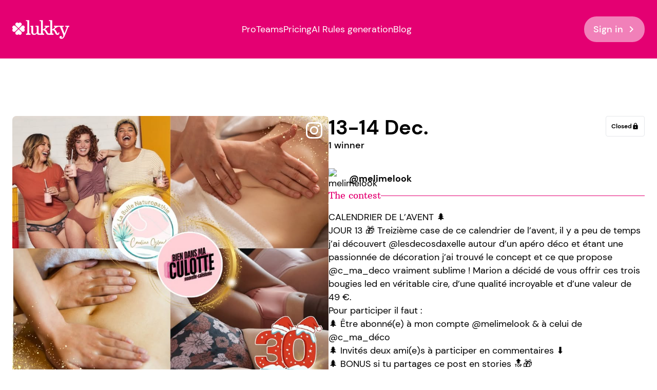

--- FILE ---
content_type: text/html
request_url: https://www.lukky.app/contests/instagram-532148
body_size: 16825
content:
<!DOCTYPE html>
<html lang="en">
	<head>
		<!-- Global site tag (gtag.js) - Google Analytics -->
		<script async src="https://www.googletagmanager.com/gtag/js?id=UA-210845870-1" rel="preconnect" defer type="f19c0f834272f017d10edc8f-text/javascript"></script>
		<script type="f19c0f834272f017d10edc8f-text/javascript">
			window.dataLayer = window.dataLayer || [];
			function gtag() {
				dataLayer.push(arguments);
			}
			gtag('js', new Date());

			gtag('config', 'UA-210845870-1');
		</script>

		<script type="f19c0f834272f017d10edc8f-text/javascript">
			var _iub = _iub || [];
			_iub.csConfiguration = {
				ccpaAcknowledgeOnDisplay: true,
				consentOnContinuedBrowsing: false,
				countryDetection: true,
				enableCcpa: true,
				invalidateConsentWithoutLog: true,
				lang: 'en',
				perPurposeConsent: true,
				siteId: 2743724,
				whitelabel: false,
				cookiePolicyId: 61804163,
				banner: {
					acceptButtonColor: '#E40072',
					acceptButtonDisplay: true,
					backgroundColor: '#311E27',
					brandBackgroundColor: '#311E27',
					closeButtonDisplay: false,
					customizeButtonColor: '#311E27',
					customizeButtonDisplay: true,
					explicitWithdrawal: true,
					listPurposes: true,
					logo: '[data-uri]',
					position: 'bottom',
					rejectButtonColor: '#BF005F',
					rejectButtonDisplay: true
				}
			};
		</script>
		<script type="f19c0f834272f017d10edc8f-text/javascript" src="//cdn.iubenda.com/cs/ccpa/stub.js" async defer></script>
		<script type="f19c0f834272f017d10edc8f-text/javascript" src="//cdn.iubenda.com/cs/iubenda_cs.js" charset="UTF-8" async defer></script>

		<meta charset="utf-8" />
		<link rel="icon" href="../favicon.png" />
		<meta name="viewport" content="width=device-width, initial-scale=1" />
		
		<link href="../_app/immutable/assets/0.f78f0832.css" rel="stylesheet">
		<link href="../_app/immutable/assets/2.b4485b05.css" rel="stylesheet"><title>Instagram contest @melimelook - 13-14 Dec. - 1 winner | Lukky</title><!-- HEAD_svelte-1h7w4y4_START --><meta name="robots" content="index,follow"><meta name="googlebot" content="index,follow"><meta name="description" content="CALENDRIER DE L’AVENT 🌲 
JOUR 13 🎁  Treizième case de ce calendrier de l’avent, il y a peu de temps j’ai découvert @lesdecosdaxelle autour d’un apéro déco et étant une passionnée de décoration j’ai trouvé le concept et ce que propose  @c_ma_deco vraiment sublime ! Marion a décidé de vous offrir ces trois bougies led en véritable cire, d’une qualité incroyable et d’une valeur de 49 €. 
Pour participer il faut : 
 🌲 Être abonné(e) à mon compte @melimelook &amp; à celui de @c_ma_déco
🌲 Invités deux ami(e)s à participer en commentaires ⬇️ 
 🌲 BONUS si tu partages ce post en stories 🔝🎁

A toi de jouer !

Résultat de cette case demain dans la prochaine ♥️

A demain 🎁

#calendrierdelavent #calendrierdelavent2022 #adventcalendar #cadeau #cadeaudelavent #concours #clermontferrand"><link rel="canonical" href="https://www.lukky.app/contests/instagram-532148"><link rel="alternate" hreflang="en" href="https://www.lukky.app/contests/instagram-532148"><link rel="alternate" hreflang="fr" href="https://www.lukky.app/fr/contests/instagram-532148"><meta name="twitter:card" content="summary_large_image">
    <meta name="twitter:site" content="@site">
    <meta name="twitter:creator" content="@handle">
    <meta name="twitter:title" content="Instagram contest @melimelook - 13-14 Dec. - 1 winner">
    <meta name="twitter:description" content="CALENDRIER DE L’AVENT 🌲 
JOUR 13 🎁  Treizième case de ce calendrier de l’avent, il y a peu de temps j’ai découvert @lesdecosdaxelle autour d’un apéro déco et étant une passionnée de décoration j’ai trouvé le concept et ce que propose  @c_ma_deco vraiment sublime ! Marion a décidé de vous offrir ces trois bougies led en véritable cire, d’une qualité incroyable et d’une valeur de 49 €. 
Pour participer il faut : 
 🌲 Être abonné(e) à mon compte @melimelook &amp; à celui de @c_ma_déco
🌲 Invités deux ami(e)s à participer en commentaires ⬇️ 
 🌲 BONUS si tu partages ce post en stories 🔝🎁

A toi de jouer !

Résultat de cette case demain dans la prochaine ♥️

A demain 🎁

#calendrierdelavent #calendrierdelavent2022 #adventcalendar #cadeau #cadeaudelavent #concours #clermontferrand">
    <meta name="twitter:image" content="https://firebasestorage.googleapis.com/v0/b/insta-contest.appspot.com/o/publications%2Ffacebook-373015075903896_122185472132477215.jpg?alt=media">
    <meta name="twitter:image:alt" content="Lukky - Social contests made easy"><meta property="fb:app_id" content="599152103828390"><meta property="og:url" content="https://www.lukky.app/contests/instagram-532148">

    

    <meta property="og:title" content="Instagram contest @melimelook - 13-14 Dec. - 1 winner">

    <meta property="og:description" content="CALENDRIER DE L’AVENT 🌲 
JOUR 13 🎁  Treizième case de ce calendrier de l’avent, il y a peu de temps j’ai découvert @lesdecosdaxelle autour d’un apéro déco et étant une passionnée de décoration j’ai trouvé le concept et ce que propose  @c_ma_deco vraiment sublime ! Marion a décidé de vous offrir ces trois bougies led en véritable cire, d’une qualité incroyable et d’une valeur de 49 €. 
Pour participer il faut : 
 🌲 Être abonné(e) à mon compte @melimelook &amp; à celui de @c_ma_déco
🌲 Invités deux ami(e)s à participer en commentaires ⬇️ 
 🌲 BONUS si tu partages ce post en stories 🔝🎁

A toi de jouer !

Résultat de cette case demain dans la prochaine ♥️

A demain 🎁

#calendrierdelavent #calendrierdelavent2022 #adventcalendar #cadeau #cadeaudelavent #concours #clermontferrand">

    <meta property="og:image" content="https://firebasestorage.googleapis.com/v0/b/insta-contest.appspot.com/o/publications%2Ffacebook-373015075903896_122185472132477215.jpg?alt=media">
        
        
        

    

    

    <meta property="og:site_name" content="Lukky"><!-- HEAD_svelte-1h7w4y4_END --><!-- HEAD_svelte-1nwprsj_START --><link rel="preload" as="image" href="https://scontent-atl3-2.xx.fbcdn.net/v/t51.2885-15/399368582_913038680447582_5160526622597987008_n.jpg?_nc_cat=104&amp;ccb=1-7&amp;_nc_sid=7d201b&amp;_nc_ohc=Eh2Vkzdk56gAX99ieYl&amp;_nc_ht=scontent-atl3-2.xx&amp;edm=AGaHXAAEAAAA&amp;oh=00_AfDWyp3t9MVxynCeIPyQvSNCaBKiGDLBO_sdQuxFyvmWiQ&amp;oe=657C0D29"><link rel="preload" as="image" href="https://firebasestorage.googleapis.com/v0/b/insta-contest.appspot.com/o/publications%2Ffacebook-373015075903896_122185472132477215.jpg?alt=media"><!-- HEAD_svelte-1nwprsj_END --><!-- HEAD_svelte-1rghca7_START --><!-- HTML_TAG_START --><script type="application/ld+json">{"@context":"https://schema.org","@type":"Event","name":"Instagram contest @melimelook - 13-14 Dec.","startDate":"2022-12-13T05:33:39+00:00","endDate":"2022-12-14T06:14:29.533+00:00","eventAttendanceMode":"https://schema.org/OnlineEventAttendanceMode","location":{"@type":"VirtualLocation","url":"https://www.lukky.app/contests/instagram-532148"},"image":["https://firebasestorage.googleapis.com/v0/b/insta-contest.appspot.com/o/publications%2Ffacebook-373015075903896_122185472132477215.jpg?alt=media"],"description":"CALENDRIER DE L’AVENT 🌲 \nJOUR 13 🎁  Treizième case de ce calendrier de l’avent, il y a peu de temps j’ai découvert @lesdecosdaxelle autour d’un apéro déco et étant une passionnée de décoration j’ai trouvé le concept et ce que propose  @c_ma_deco vraiment sublime ! Marion a décidé de vous offrir ces trois bougies led en véritable cire, d’une qualité incroyable et d’une valeur de 49 €. \nPour participer il faut : \n 🌲 Être abonné(e) à mon compte @melimelook & à celui de @c_ma_déco\n🌲 Invités deux ami(e)s à participer en commentaires ⬇️ \n 🌲 BONUS si tu partages ce post en stories 🔝🎁\n\nA toi de jouer !\n\nRésultat de cette case demain dans la prochaine ♥️\n\nA demain 🎁\n\n#calendrierdelavent #calendrierdelavent2022 #adventcalendar #cadeau #cadeaudelavent #concours #clermontferrand","organizer":{"@type":"Person","name":"@melimelook","url":"https://www.instagram.com/p/CmGLathI3YP/"},"eventStatus":"https://schema.org/EventScheduled","performer":{"@type":"Person","name":"@melimelook"}}</script><!-- HTML_TAG_END --><!-- HEAD_svelte-1rghca7_END -->

		<!-- <script type="text/javascript">
			window.$crisp = [];
			window.CRISP_WEBSITE_ID = '8d20451f-4056-4570-b749-e7ff315ea1ec';
			(function () {
				d = document;
				s = d.createElement('script');
				s.src = 'https://client.crisp.chat/l.js';
				s.async = 1;
				d.getElementsByTagName('head')[0].appendChild(s);
			})();
		</script> -->

		<script type="f19c0f834272f017d10edc8f-text/javascript">
			(function (h, o, t, j, a, r) {
				h.hj =
					h.hj ||
					function () {
						(h.hj.q = h.hj.q || []).push(arguments);
					};
				h._hjSettings = { hjid: 3285196, hjsv: 6 };
				a = o.getElementsByTagName('head')[0];
				r = o.createElement('script');
				r.async = 1;
				r.src = t + h._hjSettings.hjid + j + h._hjSettings.hjsv;
				a.appendChild(r);
			})(window, document, 'https://static.hotjar.com/c/hotjar-', '.js?sv=');
		</script>

		<!-- Meta Pixel Code -->
		<script type="f19c0f834272f017d10edc8f-text/javascript">
			!(function (f, b, e, v, n, t, s) {
				if (f.fbq) return;
				n = f.fbq = function () {
					n.callMethod ? n.callMethod.apply(n, arguments) : n.queue.push(arguments);
				};
				if (!f._fbq) f._fbq = n;
				n.push = n;
				n.loaded = !0;
				n.version = '2.0';
				n.queue = [];
				t = b.createElement(e);
				t.async = !0;
				t.src = v;
				s = b.getElementsByTagName(e)[0];
				s.parentNode.insertBefore(t, s);
			})(window, document, 'script', 'https://connect.facebook.net/en_US/fbevents.js');
			fbq('init', '1359443484804714');
			fbq('track', 'PageView');
		</script>
		<noscript
			><img
				height="1"
				width="1"
				style="display: none"
				src="https://www.facebook.com/tr?id=1359443484804714&ev=PageView&noscript=1"
		/></noscript>
		<!-- End Meta Pixel Code -->
	</head>

	<body class="selection:bg-yellow-bright">
		












<div class="bg-pink py-4 tablet:py-8 text-white overflow-x-hidden overflow-y-visible"><nav class="container flex flex-row items-center text-white justify-between w-full z-20 relative">
<a sveltekit:prefetch href="/fr/" name="header-logo"><img src="/images/lukky-white.png" alt="Lukky" width="111" height="37" loading="lazy"></a>

	<div class="laptop:flex flex-row gap-6 hidden self-center items-center">
<a sveltekit:prefetch name="header-pro" href="/fr/pro" class="white-link font-normal ">Pro</a>
<a sveltekit:prefetch name="header-teams" href="/fr/teams" class="white-link font-normal ">Teams</a>
<a sveltekit:prefetch name="header-pricing" href="/fr/pricing" class="white-link font-normal ">Pricing</a>
<a sveltekit:prefetch name="header-ai-rules" href="/fr/contests/ai-rules" class="white-link font-normal ">AI Rules generation</a>
<a sveltekit:prefetch name="header-blog" href="/fr/blog" class="white-link font-normal ">Blog</a></div>
	<div class="hidden laptop:flex"><button type="button" class="bg-white-50 hover:bg-white text-white hover:text-pink  flex rounded-3xl pl-[18px] pr-3.5 py-3 items-center font-medium" ><span class="pr-1"><span slot="label">Sign in</span></span>
	<i slot="icon" class="material-icons">chevron_right</i></button></div>

	<div class="flex laptop:hidden"><button class="rounded-full w-11 h-11 tablet:w-14 tablet:h-14 items-center flex justify-center bg-white-50 hover:bg-white hover:text-pink"><i class="material-icons tablet:text-6xl text-2xl">menu</i></button></div></nav>
	<div class="container"></div></div>

<div class="flex flex-col gap-20 tablet:flex-row container desktop:pb-56 tablet:pb-44 pb-64"><aside class="h-full sticky top-0 hidden tablet:block flex-1"><section>

<div class="undefined relative w-full aspect-square"><img class="w-full aspect-square object-cover object-center rounded-lg" src="https://firebasestorage.googleapis.com/v0/b/insta-contest.appspot.com/o/publications%2Ffacebook-373015075903896_122185472132477215.jpg?alt=media" alt="Instagram contest" decoding="async" loading="auto">

	<img class="w-8 h-8 absolute top-3 right-3" src="/svg/insta-white.svg" alt="Instagram Logo" decoding="async" loading="auto"></div>

<div class="flex flex-col gap-3 mt-8"><div class="flex flex-row gap-4">



<a sveltekit:prefetch name="facebook-share" href="/fr" target="_blank" class="rounded-full  w-14 h-14 items-center flex justify-center  border border-black-35 text-black  hover:border-pink "><img src="/svg/facebook.svg" alt="Lukky" width="24" height="24" loading="lazy"></a>
	



<a sveltekit:prefetch name="twitter-share" href="/fr" target="_blank" class="rounded-full  w-14 h-14 items-center flex justify-center  border border-black-35 text-black  hover:border-pink "><img src="/svg/twitter.svg" alt="Lukky" width="23" height="24" loading="lazy"></a>
	



<a sveltekit:prefetch name="linkedin-share" href="/fr" target="_blank" class="rounded-full  w-14 h-14 items-center flex justify-center  border border-black-35 text-black  hover:border-pink "><img src="/svg/linkedin.svg" alt="Lukky" width="24" height="24" loading="lazy"></a>
	



<a sveltekit:prefetch name="mail-share" href="/fr" target="_blank" class="rounded-full  w-14 h-14 items-center flex justify-center  border border-black-35 text-black  hover:border-pink "><i class="material-icons text-black text-2xl">mail</i></a></div>
	<div><a target="_blank" href="https://www.instagram.com/melimelook" class="flex items-center flex-row py-1 black-link">Follow @melimelook
				<i class="material-icons">chevron_right</i></a>
		<a target="_blank" href="https://www.instagram.com/p/CmGLathI3YP/" class="flex items-center flex-row py-1 black-link"><!-- HTML_TAG_START -->See the contest on <span class='capitalize'>&nbsp;Instagram</span><!-- HTML_TAG_END -->
			<i class="material-icons">chevron_right</i></a></div></div></section></aside>
	<div class="flex flex-col gap-20 flex-1"><section class="pb-0"><div class="flex flex-col gap-8 desktop:flex-row-reverse"><div class="flex w-fit items-center gap-1 px-2.5 py-1.5 rounded border  self-end desktop:self-start group-hover:text-pink group-hover:border-pink"><p class="text-xs font-bold items-center">Closed</p>
	<i class="material-icons text-sm">lock</i></div>
				<div class="flex-col gap-8 flex-1"><h1 class="text-6xl">13-14 Dec.</h1>
					<p class="text-lg font-medium">1 winner
						</p>

					<div class="flex flex-row justify-start gap-2.5 items-center w-full mt-8"><img class="w-10 h-10 rounded-full" src="https://scontent-atl3-2.xx.fbcdn.net/v/t51.2885-15/399368582_913038680447582_5160526622597987008_n.jpg?_nc_cat=104&amp;ccb=1-7&amp;_nc_sid=7d201b&amp;_nc_ohc=Eh2Vkzdk56gAX99ieYl&amp;_nc_ht=scontent-atl3-2.xx&amp;edm=AGaHXAAEAAAA&amp;oh=00_AfDWyp3t9MVxynCeIPyQvSNCaBKiGDLBO_sdQuxFyvmWiQ&amp;oe=657C0D29" alt="melimelook" decoding="async" loading="lazy" width="40" height="40">
						<p class="flex-1 font-bold">@melimelook</p></div></div></div></section>

		<section class="-mt-12 py-0 tablet:hidden">

<div class="undefined relative w-full aspect-square"><img class="w-full aspect-square object-cover object-center rounded-lg" src="https://firebasestorage.googleapis.com/v0/b/insta-contest.appspot.com/o/publications%2Ffacebook-373015075903896_122185472132477215.jpg?alt=media" alt="Instagram contest" decoding="async" loading="auto">

	<img class="w-8 h-8 absolute top-3 right-3" src="/svg/insta-white.svg" alt="Instagram Logo" decoding="async" loading="auto"></div>

<div class="flex flex-col gap-3 mt-8"><div class="flex flex-row gap-4">



<a sveltekit:prefetch name="facebook-share" href="/fr" target="_blank" class="rounded-full  w-14 h-14 items-center flex justify-center  border border-black-35 text-black  hover:border-pink "><img src="/svg/facebook.svg" alt="Lukky" width="24" height="24" loading="lazy"></a>
	



<a sveltekit:prefetch name="twitter-share" href="/fr" target="_blank" class="rounded-full  w-14 h-14 items-center flex justify-center  border border-black-35 text-black  hover:border-pink "><img src="/svg/twitter.svg" alt="Lukky" width="23" height="24" loading="lazy"></a>
	



<a sveltekit:prefetch name="linkedin-share" href="/fr" target="_blank" class="rounded-full  w-14 h-14 items-center flex justify-center  border border-black-35 text-black  hover:border-pink "><img src="/svg/linkedin.svg" alt="Lukky" width="24" height="24" loading="lazy"></a>
	



<a sveltekit:prefetch name="mail-share" href="/fr" target="_blank" class="rounded-full  w-14 h-14 items-center flex justify-center  border border-black-35 text-black  hover:border-pink "><i class="material-icons text-black text-2xl">mail</i></a></div>
	<div><a target="_blank" href="https://www.instagram.com/melimelook" class="flex items-center flex-row py-1 black-link">Follow @melimelook
				<i class="material-icons">chevron_right</i></a>
		<a target="_blank" href="https://www.instagram.com/p/CmGLathI3YP/" class="flex items-center flex-row py-1 black-link"><!-- HTML_TAG_START -->See the contest on <span class='capitalize'>&nbsp;Instagram</span><!-- HTML_TAG_END -->
			<i class="material-icons">chevron_right</i></a></div></div></section>

		<section class="py-0"><div class="flex flex-row gap-3 items-center mb-4"><h3 class="mb-0">The contest</h3>
				<div class="flex-1"><svg width="100%" height="1" viewBox="0 0 100% 1" fill="none" xmlns="http://www.w3.org/2000/svg" preserveAspectRatio="xMidYMid meet"><line y1="0.5" x2="100%" y2="0.5" stroke="#E40072"></line></svg></div></div>
			<p class="whitespace-pre-line">CALENDRIER DE L’AVENT 🌲 
JOUR 13 🎁  Treizième case de ce calendrier de l’avent, il y a peu de temps j’ai découvert @lesdecosdaxelle autour d’un apéro déco et étant une passionnée de décoration j’ai trouvé le concept et ce que propose  @c_ma_deco vraiment sublime ! Marion a décidé de vous offrir ces trois bougies led en véritable cire, d’une qualité incroyable et d’une valeur de 49 €. 
Pour participer il faut : 
 🌲 Être abonné(e) à mon compte @melimelook &amp; à celui de @c_ma_déco
🌲 Invités deux ami(e)s à participer en commentaires ⬇️ 
 🌲 BONUS si tu partages ce post en stories 🔝🎁

A toi de jouer !

Résultat de cette case demain dans la prochaine ♥️

A demain 🎁

#calendrierdelavent #calendrierdelavent2022 #adventcalendar #cadeau #cadeaudelavent #concours #clermontferrand</p></section>

		<section class="py-0"><div class="flex flex-row gap-3 items-center mb-4"><h3 class="mb-0">The winners</h3>
					<div class="flex-1"><svg width="100%" height="1" viewBox="0 0 100% 1" fill="none" xmlns="http://www.w3.org/2000/svg" preserveAspectRatio="xMidYMid meet"><line y1="0.5" x2="100%" y2="0.5" stroke="#E40072"></line></svg></div></div>

				<h2 class="text-6xl"><!-- HTML_TAG_START -->Congratulations <span class="font-normal">to the winners!</span><!-- HTML_TAG_END --></h2>
				<ul class="flex flex-col gap-8"><li><div class="flex items-center gap-4 divide-x"><p class="w-1/12 text-4xl font-arbutus-slab">1st</p>

	<div class="flex flex-col gap-3 pl-4"><p class="font-bold">@camillephlp</p>
		<p>“@meyzthib @axellephlp 🤞🏻🍀”
		</p></div></div></li></ul></section></div></div>
<div class="opacity-0"><div class="py-24 tablet:py-20 desktop:py-28 text-white items-center bg-pink-gradient-flipped tablet:bg-pink-gradient-flipped-tablet desktop:bg-pink-gradient-flipped-desktop bg-cover bg-center"><div class="flex flex-col container gap-6 desktop:gap-5 desktop:flex-row"><div class="grow"><h2>Ready to grow your network?</h2>
			<h2>Try Lukky for free!</h2></div>
		<div class="desktop:flex-none desktop:self-end"><div class="desktop:flex desktop:flex-row"><div class="desktop:hidden"><button type="button" class="bg-white hover:bg-yellow text-pink flex rounded-3xl pl-[18px] pr-3.5 py-3 items-center font-medium" ><span class="pr-1"><span slot="label">Download the app</span></span>
	<i slot="icon" class="material-icons">chevron_right</i></button></div>
	<div class="hidden desktop:flex desktop:flex-row desktop:gap-4">
<a sveltekit:prefetch name="app-store" href="https://apps.apple.com/fr/app/lukky-tirage-au-sort-insta/id1467646249?l=en" target="_blank"><div class="flex items-center gap-3 px-7 py-4 rounded-5xl bg-black hover:bg-black-70"><svg width="31" height="39" viewBox="0 0 31 39" fill="none" xmlns="http://www.w3.org/2000/svg" class="flex-grow-0 flex-shrink-0 w-[31px] h-[39px]" preserveAspectRatio="xMidYMid meet"><path d="M25.3284 20.7085C25.3468 19.252 25.7263 17.8239 26.4316 16.5571C27.1369 15.2903 28.145 14.2259 29.3621 13.463C28.5889 12.3372 27.5688 11.4107 26.3829 10.7571C25.197 10.1035 23.878 9.74078 22.5305 9.6978C19.6562 9.39022 16.8696 11.4513 15.4049 11.4513C13.9118 11.4513 11.6567 9.72834 9.22827 9.77927C7.65749 9.83101 6.12665 10.2967 4.78489 11.1309C3.44313 11.9651 2.33622 13.1395 1.57201 14.5395C-1.73841 20.3826 0.730862 28.97 3.90196 33.6931C5.48853 36.0059 7.34277 38.5893 9.76901 38.4977C12.1432 38.3973 13.03 36.9542 15.8958 36.9542C18.7351 36.9542 19.5671 38.4977 22.0425 38.4394C24.5902 38.3973 26.1953 36.1164 27.7262 33.7817C28.8662 32.1338 29.7433 30.3124 30.3253 28.3852C28.8452 27.747 27.5821 26.6787 26.6935 25.3136C25.8049 23.9484 25.3302 22.3468 25.3284 20.7085Z" fill="white"></path><path d="M20.6528 6.59124C22.0419 4.89122 22.7262 2.70613 22.5605 0.5C20.4383 0.727239 18.478 1.76127 17.0701 3.39607C16.3818 4.19471 15.8546 5.12383 15.5187 6.13031C15.1828 7.13679 15.0447 8.2009 15.1125 9.2618C16.1739 9.27294 17.2241 9.03839 18.1838 8.5758C19.1434 8.11322 19.9876 7.43466 20.6528 6.59124Z" fill="white"></path></svg>
		<div><p class="text-sm">Download on the</p>
			<p class="text-3xl font-bold">App Store</p></div></div></a>
		
<a sveltekit:prefetch name="play-store" href="https://play.google.com/store/apps/details?id=com.trendyweb.lukkyapp&amp;hl=en&amp;gl=FR" target="_blank"><div class="flex items-center gap-3 px-7 py-4 rounded-5xl bg-black hover:bg-black-70"><svg width="40" height="44" viewBox="0 0 40 44" fill="none" xmlns="http://www.w3.org/2000/svg" class="flex-grow-0 flex-shrink-0 w-[39.5px] h-11" preserveAspectRatio="xMidYMid meet"><path d="M0.795795 0.689073C0.237295 1.35915 -0.0451403 2.21672 0.00588092 3.08754V40.9172C-0.0422533 41.7877 0.239842 42.6442 0.795795 43.3157L0.925054 43.445L22.1091 22.2465V21.7439L0.925054 0.559814L0.795795 0.689073Z" fill="url(#paint0_linear_549_6099)"></path><path d="M29.175 29.3132L22.1089 22.2471V21.7444L29.175 14.6926L29.333 14.7788L37.7061 19.5326C40.1046 20.8827 40.1046 23.1088 37.7061 24.4732L29.333 29.2271L29.175 29.3132Z" fill="url(#paint1_linear_549_6099)"></path><path d="M29.3331 29.2264L22.1521 22.0454L0.795654 43.3156C1.28792 43.7204 1.90079 43.9499 2.5378 43.9681C3.17482 43.9863 3.79979 43.7921 4.31436 43.4162L29.29 29.2264" fill="url(#paint2_linear_549_6099)"></path><path d="M29.3331 14.7785L4.31436 0.574384C3.80532 0.183019 3.17619 -0.0194779 2.53443 0.00147749C1.89267 0.0224329 1.27809 0.265541 0.795654 0.68928L22.109 22.0026L29.3331 14.7785Z" fill="url(#paint3_linear_549_6099)"></path><path opacity="0.1" d="M29.175 29.0688L4.31424 43.1724C3.81833 43.5419 3.21641 43.7415 2.59797 43.7415C1.97953 43.7415 1.37761 43.5419 0.8817 43.1724L0.752441 43.3017L0.8817 43.4309C1.37761 43.8004 1.97953 44 2.59797 44C3.21641 44 3.81833 43.8004 4.31424 43.4309L29.2899 29.2412L29.175 29.0688Z" fill="black"></path><path opacity="0.07" d="M0.795611 43.0859C0.238729 42.4093 -0.0432512 41.548 0.00569706 40.6731V40.9173C-0.0424371 41.7877 0.239658 42.6442 0.795611 43.3157L0.92487 43.1865L0.795611 43.0859Z" fill="black"></path><path opacity="0.07" d="M37.7064 24.2145L29.1753 29.0689L29.3333 29.2269L37.7064 24.4156C38.1975 24.1996 38.6225 23.8571 38.9379 23.4231C39.2533 22.9891 39.4478 22.4791 39.5016 21.9453C39.4036 22.4388 39.1898 22.9018 38.8776 23.2964C38.5655 23.6909 38.164 24.0056 37.7064 24.2145Z" fill="black"></path><path opacity="0.3" d="M4.314 0.832705L37.7058 19.7763C38.159 19.98 38.5578 20.2878 38.8697 20.6746C39.1817 21.0614 39.398 21.5163 39.5011 22.0024C39.4502 21.4677 39.2568 20.9564 38.9411 20.5219C38.6253 20.0874 38.1987 19.7456 37.7058 19.5321L4.314 0.574188C1.95861 -0.775848 0.00537109 0.344395 0.00537109 3.08755V3.33171C0.00537109 0.602912 1.95861 -0.531692 4.314 0.832705Z" fill="white"></path><defs><linearGradient id="paint0_linear_549_6099" x1="20.2421" y1="2.6854" x2="-8.46773" y2="31.3952" gradientUnits="userSpaceOnUse"><stop stop-color="#008EFF"></stop><stop offset="0.01" stop-color="#008FFF"></stop><stop offset="0.26" stop-color="#00ACFF"></stop><stop offset="0.51" stop-color="#00C0FF"></stop><stop offset="0.76" stop-color="#00CDFF"></stop><stop offset="1" stop-color="#00D1FF"></stop></linearGradient><linearGradient id="paint1_linear_549_6099" x1="37.9933" y1="22.0029" x2="-3.39815" y2="22.0029" gradientUnits="userSpaceOnUse"><stop stop-color="#FFD800"></stop><stop offset="1" stop-color="#FF8A00"></stop></linearGradient><linearGradient id="paint2_linear_549_6099" x1="25.4123" y1="25.9232" x2="-13.509" y2="64.8444" gradientUnits="userSpaceOnUse"><stop stop-color="#FF3A44"></stop><stop offset="1" stop-color="#B11162"></stop></linearGradient><linearGradient id="paint3_linear_549_6099" x1="-4.57576" y1="-11.9063" x2="12.8167" y2="5.47185" gradientUnits="userSpaceOnUse"><stop stop-color="#328E71"></stop><stop offset="0.07" stop-color="#2D9571"></stop><stop offset="0.48" stop-color="#15BD74"></stop><stop offset="0.8" stop-color="#06D575"></stop><stop offset="1" stop-color="#00DE76"></stop></linearGradient></defs></svg>

		<div><p class="text-sm">Get it on</p>
			<p class="text-3xl font-bold">Google Play</p></div></div></a></div></div></div></div></div></div>
<div class="flex flex-col gap-[60px] px-6 pt-20 pb-5 bg-black text-white tablet:px-14 font-medium"><div class="flex flex-col self-stretch relative gap-6 tablet:flex-row container"><div class="flex flex-col tablet:flex-1"><svg width="111" height="37" viewBox="0 0 111 37" fill="none" xmlns="http://www.w3.org/2000/svg" class="flex-grow-0 flex-shrink-0 w-[111px] h-[36.31px] relative" preserveAspectRatio="xMidYMid meet"><g clip-path="url(#clip0_228_9633)"><path d="M11.1795 16.5403L5.95925 11.3717C5.30114 10.7202 4.42585 10.3608 3.49479 10.3608C2.5634 10.3608 1.68844 10.7202 1.03118 11.3717C0.361777 12.0348 -0.00417621 12.9036 3.59605e-05 13.8185C0.00542754 14.7567 0.406763 15.6595 1.13025 16.3601L1.31508 16.5401L1.13092 16.7201C0.406426 17.422 0.00509057 18.3252 3.59605e-05 19.2633C-0.00417621 20.1783 0.361777 21.0467 1.03101 21.7086C1.68827 22.3605 2.56323 22.7198 3.49462 22.7198C4.42568 22.7198 5.30097 22.3605 5.95908 21.709L11.1795 16.5403Z" fill="white"></path><path d="M12.1205 17.4719L6.90061 22.6408C6.24166 23.292 5.87891 24.1581 5.87891 25.0804C5.87891 26.0027 6.24183 26.8688 6.90027 27.5196C7.56411 28.178 8.43485 28.5406 9.35311 28.5406C10.3118 28.5353 11.2302 28.1379 11.9387 27.4216L12.1205 27.2387L12.302 27.4213C13.0101 28.1379 13.9218 28.5353 14.8711 28.5406C15.7998 28.5406 16.6766 28.178 17.3406 27.5199C17.999 26.8687 18.3619 26.0026 18.3619 25.0803C18.3619 24.158 17.999 23.2919 17.3409 22.6406L12.1205 17.4719Z" fill="white"></path><path d="M12.1204 15.6087L17.3403 10.4399C17.9976 9.7898 18.3598 8.92355 18.3598 8.00024C18.3598 7.07776 17.9978 6.2115 17.3408 5.5611C16.6767 4.90269 15.8059 4.54004 14.8875 4.54004C13.9285 4.54538 13.01 4.94273 12.3024 5.65902L12.1206 5.84201L11.9391 5.65902C11.2303 4.94273 10.3181 4.54538 9.36938 4.54004C8.44102 4.54004 7.56421 4.90269 6.90037 5.56077C6.24311 6.212 5.88086 7.0781 5.88086 8.0004C5.88086 8.92338 6.24294 9.78997 6.90037 10.44L12.1204 15.6087Z" fill="white"></path><path d="M22.9263 16.5403L23.1108 16.3606C23.8339 15.6603 24.2356 14.7572 24.2416 13.8179C24.2458 12.9038 23.8799 12.0348 23.2107 11.3719C22.5534 10.7215 21.6776 10.363 20.745 10.363C19.8128 10.363 18.9383 10.7215 18.2821 11.3719L13.0615 16.5403L18.2823 21.7086C18.9389 22.3594 19.8138 22.718 20.7459 22.718C21.6781 22.718 22.5534 22.3596 23.2107 21.7092C23.8799 21.0469 24.2458 20.1785 24.2416 19.2635C24.2362 18.325 23.8346 17.4222 23.1111 16.7208L22.9263 16.5403Z" fill="white"></path><path d="M32.917 24.3433V0H26.542V1.83094H27.9077C28.5372 1.83094 28.923 1.95355 29.0634 2.19826C29.2034 2.44297 29.2735 2.96593 29.2735 3.76747V24.3432C29.2735 25.0001 29.0912 25.4616 28.7261 25.7292C28.36 25.9964 27.6882 26.1299 26.7113 26.1299V28.5312H35.4462V26.1299C34.3556 26.1299 33.6616 26.0041 33.364 25.7541C33.0651 25.5035 32.917 25.0336 32.917 24.3433Z" fill="white"></path><path d="M103.142 10.8697V12.7061C104.492 12.7061 105.374 12.8431 105.79 13.1152C106.205 13.3879 106.285 13.8475 106.025 14.4929L101.759 25.8458L97.5602 14.4929C97.4482 14.1591 97.3978 13.8807 97.4081 13.6576C97.4201 13.4353 97.5602 13.2213 97.8302 13.0151C98.0997 12.8096 98.881 12.7061 100.174 12.7061V10.8697H91.1021H81.0003V12.8733H83.9182C83.8056 13.0399 83.6363 13.2409 83.4117 13.4746C82.0289 14.9549 80.4093 16.3407 78.5544 17.632H77.6953V0H71.3202V1.83094H72.687C73.3163 1.83094 73.7011 1.95355 73.8411 2.19826C73.9812 2.44297 74.0526 2.96593 74.0526 3.76747V24.3432C74.0526 25.0001 73.8689 25.4616 73.504 25.7292C73.1394 25.9964 72.827 25.9631 71.4892 25.9631C70.5462 25.9631 69.9011 25.3704 69.6015 25.0199C68.1903 23.2269 66.9118 19.9733 65.8454 18.9721C65.233 18.397 64.6876 18.0748 64.2566 17.8945C64.0817 17.8099 63.9038 17.7329 63.7222 17.6648C64.386 17.0194 65.0482 16.4129 65.7118 15.8449C67.9042 13.9195 70.0456 12.9292 72.1371 12.8731V10.8697H62.8287V12.8733H65.7465C65.634 13.0399 65.465 13.2409 65.2401 13.4746C63.8573 14.9549 62.2378 16.3407 60.3828 17.632H59.5235V0H53.1484V1.83094H54.5152C55.1448 1.83094 55.5293 1.95355 55.6697 2.19826C55.8099 2.44297 55.8813 2.96593 55.8813 3.76747V24.3432C55.8813 24.8101 55.7866 25.1762 55.6018 25.4461C54.9597 26.08 54.5892 26.0433 52.9104 26.0433C52.1407 26.0433 51.6715 25.7054 51.4752 25.2912C51.3094 24.9409 51.2759 24.4379 51.2759 23.3583V10.8697H45.3069V12.7262H46.2679C46.8856 12.7262 47.2622 12.8434 47.397 13.0771C47.5317 13.3107 47.6113 13.8395 47.6337 14.6635V23.1743C47.3072 24.0204 46.7505 24.7607 45.9638 25.3949C45.1775 26.0298 44.3789 26.3464 43.5698 26.3464C42.3666 26.3464 41.5178 25.9185 41.0234 25.0611C40.7643 24.6161 40.6347 23.7808 40.6347 22.5564V10.8697H35.2051V12.7262H35.644C36.2615 12.7262 36.6409 12.8494 36.7823 13.0941C36.9225 13.339 36.9926 13.8618 36.9926 14.6633V22.4397C36.9926 24.4988 37.4643 26.0457 38.4097 27.0812C39.3537 28.1161 40.6743 28.6338 42.372 28.6338C44.7212 28.6338 46.5988 27.61 48.004 25.5617C48.4097 27.61 49.7162 28.5293 51.5919 28.5293C53.033 28.5293 62.0354 28.5293 62.0354 28.5293V26.1299C60.9566 26.1299 60.2678 26.0041 59.9705 25.7541C59.6716 25.5033 59.5236 25.0333 59.5236 24.3432V19.4517C59.5609 19.447 59.5981 19.4439 59.6353 19.441C59.6492 19.44 59.6643 19.439 59.6805 19.4382C59.7181 19.4362 59.7555 19.4345 59.793 19.4345C59.8783 19.4345 59.9637 19.4345 60.049 19.4345C60.7017 19.4562 61.8402 19.6372 62.75 20.538C64.1077 21.8822 64.9029 23.7922 65.3637 24.6604C65.4847 24.8885 65.654 25.2343 65.8763 25.6198C65.8763 25.6198 66.958 27.3571 67.9552 27.947C69.2015 28.6841 73.8332 28.5405 73.8332 28.5405H80.2068L80.2069 26.1299C79.1281 26.1299 78.4393 26.0041 78.1419 25.7541C77.843 25.5033 77.6951 25.0334 77.6951 24.3432V19.4517C77.7849 19.4405 77.8747 19.4345 77.9647 19.4345C78.0545 19.4345 78.1443 19.4345 78.2343 19.4345C79.415 19.4345 80.4209 19.8856 81.2529 20.7867C81.7368 21.3215 82.3433 22.3227 83.0746 23.7922C83.3442 24.327 83.6193 25.3562 83.9008 25.879C84.8898 27.7155 86.1971 28.6338 87.8222 28.6338C89.4457 28.6338 90.5508 28.0216 91.1352 26.7973C91.3717 26.2745 91.4949 25.8458 91.5068 25.512C91.5171 25.1776 91.5227 24.8743 91.5227 24.6016C91.5227 24.3295 91.4827 24.0145 91.4049 23.6584H89.7692C89.7692 25.2945 89.3805 26.1125 88.6058 26.1125C88.3243 26.1125 88.0717 25.9567 87.8471 25.6453C87.621 25.3337 87.3909 24.9298 87.1557 24.4346C86.9189 23.9398 86.6598 23.3913 86.3796 22.7896C85.2336 20.397 83.7366 18.3552 81.8938 17.6646C82.5575 17.0192 83.22 16.4127 83.8835 15.8447C86.0755 13.9194 89.0107 12.6688 91.1021 12.6127V12.6117C91.9786 12.6117 92.5457 12.8316 92.805 13.0816C93.0643 13.332 93.3112 13.8028 93.5467 14.4925L98.4369 26.3469C98.5492 26.6473 99.7895 30.4262 99.4244 31.2382C99.0583 32.0511 98.6232 32.7409 98.1171 33.309C97.8578 33.6095 97.5907 33.8518 97.3159 34.035C97.0408 34.2188 96.8041 34.3131 96.6071 34.3191C96.4115 34.3244 96.167 34.2996 95.8749 34.2438C96.2898 33.8323 96.4988 33.3477 96.4988 32.7916C96.4988 32.5016 96.4418 32.2294 96.3298 31.9735C95.9579 31.1274 95.2892 30.7044 94.3228 30.7044C93.6486 30.7044 93.0866 30.9383 92.6369 31.4055C92.1862 31.8734 91.9612 32.5051 91.9612 33.3008C91.9612 34.0965 92.2984 34.7977 92.974 35.4042C93.6485 36.0111 94.6068 36.3147 95.8484 36.3147C97.091 36.3147 98.1791 35.8973 99.1125 35.0619C100.045 34.2273 100.91 32.9919 101.709 31.3556C102.069 30.6205 102.423 29.8358 102.772 29.0016C103.12 28.1663 103.491 27.3098 103.884 26.43L108.404 14.4925C108.639 13.8908 108.946 13.4433 109.323 13.1482C109.7 12.8536 110.259 12.7058 111 12.7058V10.8697H103.142Z" fill="white"></path></g><defs><clipPath id="clip0_228_9633"><rect width="111" height="36.3148" fill="white"></rect></clipPath></defs></svg></div>
		<div class="flex justify-start items-start self-stretch tablet:gap-20"><div class="flex flex-col justify-center items-start flex-grow gap-1">
<a sveltekit:prefetch name="footer-pro" class="flex flex-col justify-start items-center relative gap-px p-2 white-link" href="/fr/pro">Pro
					</a>
<a sveltekit:prefetch name="footer-teams" class="flex flex-col justify-start items-center relative gap-px p-2 white-link" href="/fr/teams">Teams
					</a>
<a sveltekit:prefetch name="footer-pricing" class="flex flex-col justify-start items-center relative gap-px p-2 white-link" href="/fr/pricing">Pricing
					</a>
<a sveltekit:prefetch name="footer-ai-rules" class="flex flex-col justify-start items-center relative gap-px p-2 white-link" href="/fr/contests/ai-rules">AI Rules generation
					</a>
<a sveltekit:prefetch name="footer-blog" class="flex flex-col justify-start items-center relative gap-px p-2 white-link" href="/fr/blog">Blog
					</a></div>
			<div class="flex flex-col justify-center items-start flex-grow gap-1"><p class="flex flex-col justify-start items-center flex-grow-0 flex-shrink-0 relative gap-px p-2">Follow us:</p>
				
<a sveltekit:prefetch name="footer-instagram" target="_blank" class="flex flex-col justify-start items-center flex-grow-0 flex-shrink-0 relative gap-px p-2 white-link" href="https://www.instagram.com/lukkyapp/">Instagram
					</a>
<a sveltekit:prefetch name="footer-facebook" target="_blank" class="flex flex-col justify-start items-center flex-grow-0 flex-shrink-0 relative gap-px p-2 white-link" href="https://www.facebook.com/lukkyapp">Facebook
					</a>
<a sveltekit:prefetch name="footer-twitter" target="_blank" class="flex flex-col justify-start items-center flex-grow-0 flex-shrink-0 relative gap-px p-2 white-link" href="https://twitter.com/lukkyapp">Twitter
					</a>
<a sveltekit:prefetch name="footer-linkedIn" target="_blank" class="flex flex-col justify-start items-center flex-grow-0 flex-shrink-0 relative gap-px p-2 white-link" href="https://www.linkedin.com/company/72724638/">LinkedIn
					</a>
<a sveltekit:prefetch name="footer-youtube" target="_blank" class="flex flex-col justify-start items-center flex-grow-0 flex-shrink-0 relative gap-px p-2 white-link" href="https://www.youtube.com/channel/UCQEfnk1BuW5-XxmXGJHHOMw">Youtube
					</a></div></div></div>
	<div class="container flex flex-col justify-start items-start self-stretch flex-grow-0 flex-shrink-0 gap-3 py-5 border-t border-r-0 border-b-0 border-l-0 border-white/50 tablet:flex-row tablet:justify-between tablet:items-center tablet:flex-wrap"><div class="tablet:order-2 tablet:flex-initial"><div class="dropdownWhite">

<div class="svelte-select  svelte-apvs86     show-chevron" style="">

    <span aria-live="polite" aria-atomic="false" aria-relevant="additions text" class="a11y-text svelte-apvs86"></span>

    <div class="prepend svelte-apvs86"></div>

    <div class="value-container svelte-apvs86"><div class="selected-item svelte-apvs86">
                        English
                    </div>

        <input autocapitalize="none" autocomplete="off" autocorrect="off" spellcheck="false" tabindex="0" type="text" aria-autocomplete="list" placeholder="" style="" class="svelte-apvs86" value=""></div>

    <div class="indicators svelte-apvs86">

        

        <div class="icon chevron svelte-apvs86" aria-hidden="true"><i class="material-icons">expand_more</i></div></div>

    
        <input type="hidden" value="{&quot;value&quot;:&quot;en&quot;,&quot;label&quot;:&quot;English&quot;}" class="svelte-apvs86">
    

    
</div></div></div>
		<div class="flex flex-col tablet:flex-1 justify-center tablet:justify-start items-start self-stretch flex-grow-0 flex-shrink-0 gap-0.5 tablet:flex-row pt-3">
<a sveltekit:prefetch name="footer-privacy" class="flex flex-col justify-start white-link p-2" href="/fr/privacy-policy">Privacy policy
				</a>
<a sveltekit:prefetch name="footer-terms" class="flex flex-col justify-start white-link p-2" href="/fr/terms-and-conditions">Terms of use
				</a>
			
			<a href="#" class="flex flex-col justify-start white-link p-2 iubenda-cs-preferences-link">Tracking preferences</a></div>
		<div class="flex flex-col justify-center items-start tablet:order-last tablet:basis-full desktop:order-first desktop:basis-auto desktop:pt-2.5">© 2026 Lukky
		</div></div></div>


			
			<script type="f19c0f834272f017d10edc8f-text/javascript">
				{
					__sveltekit_14gzffd = {
						base: new URL("..", location).pathname.slice(0, -1),
						env: {}
					};

					const element = document.currentScript.parentElement;

					const data = [null,null,{"type":"data","data":{contest:{id:532148,socialNetwork:"instagram",status:"closed",lastDrawingDate:"2022-12-14T06:14:29.533+00:00",createdAt:"2022-12-14T06:14:28.27+00:00",updatedAt:"2022-12-14T06:18:27.39+00:00",account:{type:"instagram",accountId:"17841400710943178",username:"melimelook",profilePictureUrl:"https://scontent-atl3-2.xx.fbcdn.net/v/t51.2885-15/399368582_913038680447582_5160526622597987008_n.jpg?_nc_cat=104&ccb=1-7&_nc_sid=7d201b&_nc_ohc=Eh2Vkzdk56gAX99ieYl&_nc_ht=scontent-atl3-2.xx&edm=AGaHXAAEAAAA&oh=00_AfDWyp3t9MVxynCeIPyQvSNCaBKiGDLBO_sdQuxFyvmWiQ&oe=657C0D29"},draws:[{drawingDate:"2022-12-14T06:14:29.533+00:00",targets:[{actions:[{seed:-.6384925279211489,type:"comment",value:true,status:"done",constraints:[]}],settings:[{type:"winnersCount",value:1},{type:"endDate",value:"2022-12-20T20:00:00.000"}],targetType:"publication",target:{socialNetwork:"instagram",caption:"CALENDRIER DE L’AVENT 🌲 \nJOUR 13 🎁  Treizième case de ce calendrier de l’avent, il y a peu de temps j’ai découvert @lesdecosdaxelle autour d’un apéro déco et étant une passionnée de décoration j’ai trouvé le concept et ce que propose  @c_ma_deco vraiment sublime ! Marion a décidé de vous offrir ces trois bougies led en véritable cire, d’une qualité incroyable et d’une valeur de 49 €. \nPour participer il faut : \n 🌲 Être abonné(e) à mon compte @melimelook & à celui de @c_ma_déco\n🌲 Invités deux ami(e)s à participer en commentaires ⬇️ \n 🌲 BONUS si tu partages ce post en stories 🔝🎁\n\nA toi de jouer !\n\nRésultat de cette case demain dans la prochaine ♥️\n\nA demain 🎁\n\n#calendrierdelavent #calendrierdelavent2022 #adventcalendar #cadeau #cadeaudelavent #concours #clermontferrand",mediaUrl:"https://scontent-mrs2-2.cdninstagram.com/v/t51.29350-15/319608196_514457233776433_1725189322632818630_n.jpg?_nc_cat=106&ccb=1-7&_nc_sid=8ae9d6&_nc_ohc=r7H_m7FlbNMAX9I1Rfc&_nc_ht=scontent-mrs2-2.cdninstagram.com&edm=AM6HXa8EAAAA&oh=00_AfAIhEtxhGlXPwq5iu8SqmUGaNpSPA9wbTrLAkqSzSd3Tg&oe=639E5A0A",permalink:"https://www.instagram.com/p/CmGLathI3YP/",type:"FEED",remoteUrl:"https://firebasestorage.googleapis.com/v0/b/insta-contest.appspot.com/o/publications%2Ffacebook-373015075903896_122185472132477215.jpg?alt=media",timestamp:"2022-12-13T05:33:39+00:00"}}],winners:[{username:"camillephlp",comment:"@meyzthib @axellephlp 🤞🏻🍀",accountId:"5091711590876777",position:1,socialNetwork:"instagram"}]}]},seo:{title:"Instagram contest @melimelook - 13-14 Dec. - 1 winner",description:"CALENDRIER DE L’AVENT 🌲 \nJOUR 13 🎁  Treizième case de ce calendrier de l’avent, il y a peu de temps j’ai découvert @lesdecosdaxelle autour d’un apéro déco et étant une passionnée de décoration j’ai trouvé le concept et ce que propose  @c_ma_deco vraiment sublime ! Marion a décidé de vous offrir ces trois bougies led en véritable cire, d’une qualité incroyable et d’une valeur de 49 €. \nPour participer il faut : \n 🌲 Être abonné(e) à mon compte @melimelook & à celui de @c_ma_déco\n🌲 Invités deux ami(e)s à participer en commentaires ⬇️ \n 🌲 BONUS si tu partages ce post en stories 🔝🎁\n\nA toi de jouer !\n\nRésultat de cette case demain dans la prochaine ♥️\n\nA demain 🎁\n\n#calendrierdelavent #calendrierdelavent2022 #adventcalendar #cadeau #cadeaudelavent #concours #clermontferrand",images:["https://firebasestorage.googleapis.com/v0/b/insta-contest.appspot.com/o/publications%2Ffacebook-373015075903896_122185472132477215.jpg?alt=media"]}},"uses":{"params":["id"]}}];

					Promise.all([
						import("../_app/immutable/entry/start.8a85318d.js"),
						import("../_app/immutable/entry/app.ce10c557.js")
					]).then(([kit, app]) => {
						kit.start(app, element, {
							node_ids: [0, 2, 8],
							data,
							form: null,
							error: null
						});
					});
				}
			</script>
		
	<script src="/cdn-cgi/scripts/7d0fa10a/cloudflare-static/rocket-loader.min.js" data-cf-settings="f19c0f834272f017d10edc8f-|49" defer></script><script defer src="https://static.cloudflareinsights.com/beacon.min.js/vcd15cbe7772f49c399c6a5babf22c1241717689176015" integrity="sha512-ZpsOmlRQV6y907TI0dKBHq9Md29nnaEIPlkf84rnaERnq6zvWvPUqr2ft8M1aS28oN72PdrCzSjY4U6VaAw1EQ==" data-cf-beacon='{"version":"2024.11.0","token":"85c31a17179a48fdb29b0346922bf19b","r":1,"server_timing":{"name":{"cfCacheStatus":true,"cfEdge":true,"cfExtPri":true,"cfL4":true,"cfOrigin":true,"cfSpeedBrain":true},"location_startswith":null}}' crossorigin="anonymous"></script>
</body>
</html>


--- FILE ---
content_type: text/javascript
request_url: https://www.lukky.app/_app/immutable/chunks/ContestTimeState.8eb6e8cf.js
body_size: 24442
content:
import{S as ss,i as rs,s as as,k as ue,a as ns,l as de,m as De,c as is,h as J,n as Y,aa as Re,b as Qe,D as se,E as He,G as Ve,a7 as Ge,q as Mt,r as Dt,u as pt,J as tr}from"./index.0196e4be.js";import{C as oe,S as U,T as sr,a as os}from"./models.f57464e1.js";import{t as rr}from"./index.6a571525.js";//! moment.js
//! version : 2.29.4
//! authors : Tim Wood, Iskren Chernev, Moment.js contributors
//! license : MIT
//! momentjs.com
var ls;function l(){return ls.apply(null,arguments)}function ar(e){ls=e}function A(e){return e instanceof Array||Object.prototype.toString.call(e)==="[object Array]"}function fe(e){return e!=null&&Object.prototype.toString.call(e)==="[object Object]"}function k(e,t){return Object.prototype.hasOwnProperty.call(e,t)}function Yt(e){if(Object.getOwnPropertyNames)return Object.getOwnPropertyNames(e).length===0;var t;for(t in e)if(k(e,t))return!1;return!0}function W(e){return e===void 0}function K(e){return typeof e=="number"||Object.prototype.toString.call(e)==="[object Number]"}function xe(e){return e instanceof Date||Object.prototype.toString.call(e)==="[object Date]"}function us(e,t){var s=[],r,a=e.length;for(r=0;r<a;++r)s.push(t(e[r],r));return s}function re(e,t){for(var s in t)k(t,s)&&(e[s]=t[s]);return k(t,"toString")&&(e.toString=t.toString),k(t,"valueOf")&&(e.valueOf=t.valueOf),e}function z(e,t,s,r){return Rs(e,t,s,r,!0).utc()}function nr(){return{empty:!1,unusedTokens:[],unusedInput:[],overflow:-2,charsLeftOver:0,nullInput:!1,invalidEra:null,invalidMonth:null,invalidFormat:!1,userInvalidated:!1,iso:!1,parsedDateParts:[],era:null,meridiem:null,rfc2822:!1,weekdayMismatch:!1}}function m(e){return e._pf==null&&(e._pf=nr()),e._pf}var _t;Array.prototype.some?_t=Array.prototype.some:_t=function(e){var t=Object(this),s=t.length>>>0,r;for(r=0;r<s;r++)if(r in t&&e.call(this,t[r],r,t))return!0;return!1};function Ot(e){if(e._isValid==null){var t=m(e),s=_t.call(t.parsedDateParts,function(a){return a!=null}),r=!isNaN(e._d.getTime())&&t.overflow<0&&!t.empty&&!t.invalidEra&&!t.invalidMonth&&!t.invalidWeekday&&!t.weekdayMismatch&&!t.nullInput&&!t.invalidFormat&&!t.userInvalidated&&(!t.meridiem||t.meridiem&&s);if(e._strict&&(r=r&&t.charsLeftOver===0&&t.unusedTokens.length===0&&t.bigHour===void 0),Object.isFrozen==null||!Object.isFrozen(e))e._isValid=r;else return r}return e._isValid}function Xe(e){var t=z(NaN);return e!=null?re(m(t),e):m(t).userInvalidated=!0,t}var Bt=l.momentProperties=[],ft=!1;function bt(e,t){var s,r,a,n=Bt.length;if(W(t._isAMomentObject)||(e._isAMomentObject=t._isAMomentObject),W(t._i)||(e._i=t._i),W(t._f)||(e._f=t._f),W(t._l)||(e._l=t._l),W(t._strict)||(e._strict=t._strict),W(t._tzm)||(e._tzm=t._tzm),W(t._isUTC)||(e._isUTC=t._isUTC),W(t._offset)||(e._offset=t._offset),W(t._pf)||(e._pf=m(t)),W(t._locale)||(e._locale=t._locale),n>0)for(s=0;s<n;s++)r=Bt[s],a=t[r],W(a)||(e[r]=a);return e}function Ne(e){bt(this,e),this._d=new Date(e._d!=null?e._d.getTime():NaN),this.isValid()||(this._d=new Date(NaN)),ft===!1&&(ft=!0,l.updateOffset(this),ft=!1)}function H(e){return e instanceof Ne||e!=null&&e._isAMomentObject!=null}function ds(e){l.suppressDeprecationWarnings===!1&&typeof console<"u"&&console.warn&&console.warn("Deprecation warning: "+e)}function I(e,t){var s=!0;return re(function(){if(l.deprecationHandler!=null&&l.deprecationHandler(null,e),s){var r=[],a,n,i,u=arguments.length;for(n=0;n<u;n++){if(a="",typeof arguments[n]=="object"){a+=`
[`+n+"] ";for(i in arguments[0])k(arguments[0],i)&&(a+=i+": "+arguments[0][i]+", ");a=a.slice(0,-2)}else a=arguments[n];r.push(a)}ds(e+`
Arguments: `+Array.prototype.slice.call(r).join("")+`
`+new Error().stack),s=!1}return t.apply(this,arguments)},t)}var Jt={};function fs(e,t){l.deprecationHandler!=null&&l.deprecationHandler(e,t),Jt[e]||(ds(t),Jt[e]=!0)}l.suppressDeprecationWarnings=!1;l.deprecationHandler=null;function Z(e){return typeof Function<"u"&&e instanceof Function||Object.prototype.toString.call(e)==="[object Function]"}function ir(e){var t,s;for(s in e)k(e,s)&&(t=e[s],Z(t)?this[s]=t:this["_"+s]=t);this._config=e,this._dayOfMonthOrdinalParseLenient=new RegExp((this._dayOfMonthOrdinalParse.source||this._ordinalParse.source)+"|"+/\d{1,2}/.source)}function yt(e,t){var s=re({},e),r;for(r in t)k(t,r)&&(fe(e[r])&&fe(t[r])?(s[r]={},re(s[r],e[r]),re(s[r],t[r])):t[r]!=null?s[r]=t[r]:delete s[r]);for(r in e)k(e,r)&&!k(t,r)&&fe(e[r])&&(s[r]=re({},s[r]));return s}function Tt(e){e!=null&&this.set(e)}var wt;Object.keys?wt=Object.keys:wt=function(e){var t,s=[];for(t in e)k(e,t)&&s.push(t);return s};var or={sameDay:"[Today at] LT",nextDay:"[Tomorrow at] LT",nextWeek:"dddd [at] LT",lastDay:"[Yesterday at] LT",lastWeek:"[Last] dddd [at] LT",sameElse:"L"};function lr(e,t,s){var r=this._calendar[e]||this._calendar.sameElse;return Z(r)?r.call(t,s):r}function j(e,t,s){var r=""+Math.abs(e),a=t-r.length,n=e>=0;return(n?s?"+":"":"-")+Math.pow(10,Math.max(0,a)).toString().substr(1)+r}var xt=/(\[[^\[]*\])|(\\)?([Hh]mm(ss)?|Mo|MM?M?M?|Do|DDDo|DD?D?D?|ddd?d?|do?|w[o|w]?|W[o|W]?|Qo?|N{1,5}|YYYYYY|YYYYY|YYYY|YY|y{2,4}|yo?|gg(ggg?)?|GG(GGG?)?|e|E|a|A|hh?|HH?|kk?|mm?|ss?|S{1,9}|x|X|zz?|ZZ?|.)/g,Fe=/(\[[^\[]*\])|(\\)?(LTS|LT|LL?L?L?|l{1,4})/g,ht={},ye={};function f(e,t,s,r){var a=r;typeof r=="string"&&(a=function(){return this[r]()}),e&&(ye[e]=a),t&&(ye[t[0]]=function(){return j(a.apply(this,arguments),t[1],t[2])}),s&&(ye[s]=function(){return this.localeData().ordinal(a.apply(this,arguments),e)})}function ur(e){return e.match(/\[[\s\S]/)?e.replace(/^\[|\]$/g,""):e.replace(/\\/g,"")}function dr(e){var t=e.match(xt),s,r;for(s=0,r=t.length;s<r;s++)ye[t[s]]?t[s]=ye[t[s]]:t[s]=ur(t[s]);return function(a){var n="",i;for(i=0;i<r;i++)n+=Z(t[i])?t[i].call(a,e):t[i];return n}}function Ue(e,t){return e.isValid()?(t=hs(t,e.localeData()),ht[t]=ht[t]||dr(t),ht[t](e)):e.localeData().invalidDate()}function hs(e,t){var s=5;function r(a){return t.longDateFormat(a)||a}for(Fe.lastIndex=0;s>=0&&Fe.test(e);)e=e.replace(Fe,r),Fe.lastIndex=0,s-=1;return e}var fr={LTS:"h:mm:ss A",LT:"h:mm A",L:"MM/DD/YYYY",LL:"MMMM D, YYYY",LLL:"MMMM D, YYYY h:mm A",LLLL:"dddd, MMMM D, YYYY h:mm A"};function hr(e){var t=this._longDateFormat[e],s=this._longDateFormat[e.toUpperCase()];return t||!s?t:(this._longDateFormat[e]=s.match(xt).map(function(r){return r==="MMMM"||r==="MM"||r==="DD"||r==="dddd"?r.slice(1):r}).join(""),this._longDateFormat[e])}var cr="Invalid date";function mr(){return this._invalidDate}var _r="%d",yr=/\d{1,2}/;function wr(e){return this._ordinal.replace("%d",e)}var gr={future:"in %s",past:"%s ago",s:"a few seconds",ss:"%d seconds",m:"a minute",mm:"%d minutes",h:"an hour",hh:"%d hours",d:"a day",dd:"%d days",w:"a week",ww:"%d weeks",M:"a month",MM:"%d months",y:"a year",yy:"%d years"};function kr(e,t,s,r){var a=this._relativeTime[s];return Z(a)?a(e,t,s,r):a.replace(/%d/i,e)}function Sr(e,t){var s=this._relativeTime[e>0?"future":"past"];return Z(s)?s(t):s.replace(/%s/i,t)}var pe={};function N(e,t){var s=e.toLowerCase();pe[s]=pe[s+"s"]=pe[t]=e}function L(e){return typeof e=="string"?pe[e]||pe[e.toLowerCase()]:void 0}function Nt(e){var t={},s,r;for(r in e)k(e,r)&&(s=L(r),s&&(t[s]=e[r]));return t}var cs={};function P(e,t){cs[e]=t}function vr(e){var t=[],s;for(s in e)k(e,s)&&t.push({unit:s,priority:cs[s]});return t.sort(function(r,a){return r.priority-a.priority}),t}function $e(e){return e%4===0&&e%100!==0||e%400===0}function C(e){return e<0?Math.ceil(e)||0:Math.floor(e)}function w(e){var t=+e,s=0;return t!==0&&isFinite(t)&&(s=C(t)),s}function ke(e,t){return function(s){return s!=null?(ms(this,e,s),l.updateOffset(this,t),this):je(this,e)}}function je(e,t){return e.isValid()?e._d["get"+(e._isUTC?"UTC":"")+t]():NaN}function ms(e,t,s){e.isValid()&&!isNaN(s)&&(t==="FullYear"&&$e(e.year())&&e.month()===1&&e.date()===29?(s=w(s),e._d["set"+(e._isUTC?"UTC":"")+t](s,e.month(),at(s,e.month()))):e._d["set"+(e._isUTC?"UTC":"")+t](s))}function Mr(e){return e=L(e),Z(this[e])?this[e]():this}function Dr(e,t){if(typeof e=="object"){e=Nt(e);var s=vr(e),r,a=s.length;for(r=0;r<a;r++)this[s[r].unit](e[s[r].unit])}else if(e=L(e),Z(this[e]))return this[e](t);return this}var _s=/\d/,F=/\d\d/,ys=/\d{3}/,Pt=/\d{4}/,Ke=/[+-]?\d{6}/,D=/\d\d?/,ws=/\d\d\d\d?/,gs=/\d\d\d\d\d\d?/,et=/\d{1,3}/,Wt=/\d{1,4}/,tt=/[+-]?\d{1,6}/,Se=/\d+/,st=/[+-]?\d+/,pr=/Z|[+-]\d\d:?\d\d/gi,rt=/Z|[+-]\d\d(?::?\d\d)?/gi,Yr=/[+-]?\d+(\.\d{1,3})?/,Pe=/[0-9]{0,256}['a-z\u00A0-\u05FF\u0700-\uD7FF\uF900-\uFDCF\uFDF0-\uFF07\uFF10-\uFFEF]{1,256}|[\u0600-\u06FF\/]{1,256}(\s*?[\u0600-\u06FF]{1,256}){1,2}/i,ze;ze={};function d(e,t,s){ze[e]=Z(t)?t:function(r,a){return r&&s?s:t}}function Or(e,t){return k(ze,e)?ze[e](t._strict,t._locale):new RegExp(br(e))}function br(e){return R(e.replace("\\","").replace(/\\(\[)|\\(\])|\[([^\]\[]*)\]|\\(.)/g,function(t,s,r,a,n){return s||r||a||n}))}function R(e){return e.replace(/[-\/\\^$*+?.()|[\]{}]/g,"\\$&")}var gt={};function v(e,t){var s,r=t,a;for(typeof e=="string"&&(e=[e]),K(t)&&(r=function(n,i){i[t]=w(n)}),a=e.length,s=0;s<a;s++)gt[e[s]]=r}function We(e,t){v(e,function(s,r,a,n){a._w=a._w||{},t(s,a._w,a,n)})}function Tr(e,t,s){t!=null&&k(gt,e)&&gt[e](t,s._a,s,e)}var x=0,Q=1,G=2,T=3,E=4,X=5,le=6,xr=7,Nr=8;function Pr(e,t){return(e%t+t)%t}var b;Array.prototype.indexOf?b=Array.prototype.indexOf:b=function(e){var t;for(t=0;t<this.length;++t)if(this[t]===e)return t;return-1};function at(e,t){if(isNaN(e)||isNaN(t))return NaN;var s=Pr(t,12);return e+=(t-s)/12,s===1?$e(e)?29:28:31-s%7%2}f("M",["MM",2],"Mo",function(){return this.month()+1});f("MMM",0,0,function(e){return this.localeData().monthsShort(this,e)});f("MMMM",0,0,function(e){return this.localeData().months(this,e)});N("month","M");P("month",8);d("M",D);d("MM",D,F);d("MMM",function(e,t){return t.monthsShortRegex(e)});d("MMMM",function(e,t){return t.monthsRegex(e)});v(["M","MM"],function(e,t){t[Q]=w(e)-1});v(["MMM","MMMM"],function(e,t,s,r){var a=s._locale.monthsParse(e,r,s._strict);a!=null?t[Q]=a:m(s).invalidMonth=e});var Wr="January_February_March_April_May_June_July_August_September_October_November_December".split("_"),ks="Jan_Feb_Mar_Apr_May_Jun_Jul_Aug_Sep_Oct_Nov_Dec".split("_"),Ss=/D[oD]?(\[[^\[\]]*\]|\s)+MMMM?/,Rr=Pe,Fr=Pe;function Cr(e,t){return e?A(this._months)?this._months[e.month()]:this._months[(this._months.isFormat||Ss).test(t)?"format":"standalone"][e.month()]:A(this._months)?this._months:this._months.standalone}function Ir(e,t){return e?A(this._monthsShort)?this._monthsShort[e.month()]:this._monthsShort[Ss.test(t)?"format":"standalone"][e.month()]:A(this._monthsShort)?this._monthsShort:this._monthsShort.standalone}function Lr(e,t,s){var r,a,n,i=e.toLocaleLowerCase();if(!this._monthsParse)for(this._monthsParse=[],this._longMonthsParse=[],this._shortMonthsParse=[],r=0;r<12;++r)n=z([2e3,r]),this._shortMonthsParse[r]=this.monthsShort(n,"").toLocaleLowerCase(),this._longMonthsParse[r]=this.months(n,"").toLocaleLowerCase();return s?t==="MMM"?(a=b.call(this._shortMonthsParse,i),a!==-1?a:null):(a=b.call(this._longMonthsParse,i),a!==-1?a:null):t==="MMM"?(a=b.call(this._shortMonthsParse,i),a!==-1?a:(a=b.call(this._longMonthsParse,i),a!==-1?a:null)):(a=b.call(this._longMonthsParse,i),a!==-1?a:(a=b.call(this._shortMonthsParse,i),a!==-1?a:null))}function Ur(e,t,s){var r,a,n;if(this._monthsParseExact)return Lr.call(this,e,t,s);for(this._monthsParse||(this._monthsParse=[],this._longMonthsParse=[],this._shortMonthsParse=[]),r=0;r<12;r++){if(a=z([2e3,r]),s&&!this._longMonthsParse[r]&&(this._longMonthsParse[r]=new RegExp("^"+this.months(a,"").replace(".","")+"$","i"),this._shortMonthsParse[r]=new RegExp("^"+this.monthsShort(a,"").replace(".","")+"$","i")),!s&&!this._monthsParse[r]&&(n="^"+this.months(a,"")+"|^"+this.monthsShort(a,""),this._monthsParse[r]=new RegExp(n.replace(".",""),"i")),s&&t==="MMMM"&&this._longMonthsParse[r].test(e))return r;if(s&&t==="MMM"&&this._shortMonthsParse[r].test(e))return r;if(!s&&this._monthsParse[r].test(e))return r}}function vs(e,t){var s;if(!e.isValid())return e;if(typeof t=="string"){if(/^\d+$/.test(t))t=w(t);else if(t=e.localeData().monthsParse(t),!K(t))return e}return s=Math.min(e.date(),at(e.year(),t)),e._d["set"+(e._isUTC?"UTC":"")+"Month"](t,s),e}function Ms(e){return e!=null?(vs(this,e),l.updateOffset(this,!0),this):je(this,"Month")}function Er(){return at(this.year(),this.month())}function Ar(e){return this._monthsParseExact?(k(this,"_monthsRegex")||Ds.call(this),e?this._monthsShortStrictRegex:this._monthsShortRegex):(k(this,"_monthsShortRegex")||(this._monthsShortRegex=Rr),this._monthsShortStrictRegex&&e?this._monthsShortStrictRegex:this._monthsShortRegex)}function Hr(e){return this._monthsParseExact?(k(this,"_monthsRegex")||Ds.call(this),e?this._monthsStrictRegex:this._monthsRegex):(k(this,"_monthsRegex")||(this._monthsRegex=Fr),this._monthsStrictRegex&&e?this._monthsStrictRegex:this._monthsRegex)}function Ds(){function e(i,u){return u.length-i.length}var t=[],s=[],r=[],a,n;for(a=0;a<12;a++)n=z([2e3,a]),t.push(this.monthsShort(n,"")),s.push(this.months(n,"")),r.push(this.months(n,"")),r.push(this.monthsShort(n,""));for(t.sort(e),s.sort(e),r.sort(e),a=0;a<12;a++)t[a]=R(t[a]),s[a]=R(s[a]);for(a=0;a<24;a++)r[a]=R(r[a]);this._monthsRegex=new RegExp("^("+r.join("|")+")","i"),this._monthsShortRegex=this._monthsRegex,this._monthsStrictRegex=new RegExp("^("+s.join("|")+")","i"),this._monthsShortStrictRegex=new RegExp("^("+t.join("|")+")","i")}f("Y",0,0,function(){var e=this.year();return e<=9999?j(e,4):"+"+e});f(0,["YY",2],0,function(){return this.year()%100});f(0,["YYYY",4],0,"year");f(0,["YYYYY",5],0,"year");f(0,["YYYYYY",6,!0],0,"year");N("year","y");P("year",1);d("Y",st);d("YY",D,F);d("YYYY",Wt,Pt);d("YYYYY",tt,Ke);d("YYYYYY",tt,Ke);v(["YYYYY","YYYYYY"],x);v("YYYY",function(e,t){t[x]=e.length===2?l.parseTwoDigitYear(e):w(e)});v("YY",function(e,t){t[x]=l.parseTwoDigitYear(e)});v("Y",function(e,t){t[x]=parseInt(e,10)});function Ye(e){return $e(e)?366:365}l.parseTwoDigitYear=function(e){return w(e)+(w(e)>68?1900:2e3)};var ps=ke("FullYear",!0);function Vr(){return $e(this.year())}function Gr(e,t,s,r,a,n,i){var u;return e<100&&e>=0?(u=new Date(e+400,t,s,r,a,n,i),isFinite(u.getFullYear())&&u.setFullYear(e)):u=new Date(e,t,s,r,a,n,i),u}function Oe(e){var t,s;return e<100&&e>=0?(s=Array.prototype.slice.call(arguments),s[0]=e+400,t=new Date(Date.UTC.apply(null,s)),isFinite(t.getUTCFullYear())&&t.setUTCFullYear(e)):t=new Date(Date.UTC.apply(null,arguments)),t}function Ze(e,t,s){var r=7+t-s,a=(7+Oe(e,0,r).getUTCDay()-t)%7;return-a+r-1}function Ys(e,t,s,r,a){var n=(7+s-r)%7,i=Ze(e,r,a),u=1+7*(t-1)+n+i,h,y;return u<=0?(h=e-1,y=Ye(h)+u):u>Ye(e)?(h=e+1,y=u-Ye(e)):(h=e,y=u),{year:h,dayOfYear:y}}function be(e,t,s){var r=Ze(e.year(),t,s),a=Math.floor((e.dayOfYear()-r-1)/7)+1,n,i;return a<1?(i=e.year()-1,n=a+$(i,t,s)):a>$(e.year(),t,s)?(n=a-$(e.year(),t,s),i=e.year()+1):(i=e.year(),n=a),{week:n,year:i}}function $(e,t,s){var r=Ze(e,t,s),a=Ze(e+1,t,s);return(Ye(e)-r+a)/7}f("w",["ww",2],"wo","week");f("W",["WW",2],"Wo","isoWeek");N("week","w");N("isoWeek","W");P("week",5);P("isoWeek",5);d("w",D);d("ww",D,F);d("W",D);d("WW",D,F);We(["w","ww","W","WW"],function(e,t,s,r){t[r.substr(0,1)]=w(e)});function jr(e){return be(e,this._week.dow,this._week.doy).week}var zr={dow:0,doy:6};function Zr(){return this._week.dow}function qr(){return this._week.doy}function Br(e){var t=this.localeData().week(this);return e==null?t:this.add((e-t)*7,"d")}function Jr(e){var t=be(this,1,4).week;return e==null?t:this.add((e-t)*7,"d")}f("d",0,"do","day");f("dd",0,0,function(e){return this.localeData().weekdaysMin(this,e)});f("ddd",0,0,function(e){return this.localeData().weekdaysShort(this,e)});f("dddd",0,0,function(e){return this.localeData().weekdays(this,e)});f("e",0,0,"weekday");f("E",0,0,"isoWeekday");N("day","d");N("weekday","e");N("isoWeekday","E");P("day",11);P("weekday",11);P("isoWeekday",11);d("d",D);d("e",D);d("E",D);d("dd",function(e,t){return t.weekdaysMinRegex(e)});d("ddd",function(e,t){return t.weekdaysShortRegex(e)});d("dddd",function(e,t){return t.weekdaysRegex(e)});We(["dd","ddd","dddd"],function(e,t,s,r){var a=s._locale.weekdaysParse(e,r,s._strict);a!=null?t.d=a:m(s).invalidWeekday=e});We(["d","e","E"],function(e,t,s,r){t[r]=w(e)});function Qr(e,t){return typeof e!="string"?e:isNaN(e)?(e=t.weekdaysParse(e),typeof e=="number"?e:null):parseInt(e,10)}function Xr(e,t){return typeof e=="string"?t.weekdaysParse(e)%7||7:isNaN(e)?null:e}function Rt(e,t){return e.slice(t,7).concat(e.slice(0,t))}var $r="Sunday_Monday_Tuesday_Wednesday_Thursday_Friday_Saturday".split("_"),Os="Sun_Mon_Tue_Wed_Thu_Fri_Sat".split("_"),Kr="Su_Mo_Tu_We_Th_Fr_Sa".split("_"),ea=Pe,ta=Pe,sa=Pe;function ra(e,t){var s=A(this._weekdays)?this._weekdays:this._weekdays[e&&e!==!0&&this._weekdays.isFormat.test(t)?"format":"standalone"];return e===!0?Rt(s,this._week.dow):e?s[e.day()]:s}function aa(e){return e===!0?Rt(this._weekdaysShort,this._week.dow):e?this._weekdaysShort[e.day()]:this._weekdaysShort}function na(e){return e===!0?Rt(this._weekdaysMin,this._week.dow):e?this._weekdaysMin[e.day()]:this._weekdaysMin}function ia(e,t,s){var r,a,n,i=e.toLocaleLowerCase();if(!this._weekdaysParse)for(this._weekdaysParse=[],this._shortWeekdaysParse=[],this._minWeekdaysParse=[],r=0;r<7;++r)n=z([2e3,1]).day(r),this._minWeekdaysParse[r]=this.weekdaysMin(n,"").toLocaleLowerCase(),this._shortWeekdaysParse[r]=this.weekdaysShort(n,"").toLocaleLowerCase(),this._weekdaysParse[r]=this.weekdays(n,"").toLocaleLowerCase();return s?t==="dddd"?(a=b.call(this._weekdaysParse,i),a!==-1?a:null):t==="ddd"?(a=b.call(this._shortWeekdaysParse,i),a!==-1?a:null):(a=b.call(this._minWeekdaysParse,i),a!==-1?a:null):t==="dddd"?(a=b.call(this._weekdaysParse,i),a!==-1||(a=b.call(this._shortWeekdaysParse,i),a!==-1)?a:(a=b.call(this._minWeekdaysParse,i),a!==-1?a:null)):t==="ddd"?(a=b.call(this._shortWeekdaysParse,i),a!==-1||(a=b.call(this._weekdaysParse,i),a!==-1)?a:(a=b.call(this._minWeekdaysParse,i),a!==-1?a:null)):(a=b.call(this._minWeekdaysParse,i),a!==-1||(a=b.call(this._weekdaysParse,i),a!==-1)?a:(a=b.call(this._shortWeekdaysParse,i),a!==-1?a:null))}function oa(e,t,s){var r,a,n;if(this._weekdaysParseExact)return ia.call(this,e,t,s);for(this._weekdaysParse||(this._weekdaysParse=[],this._minWeekdaysParse=[],this._shortWeekdaysParse=[],this._fullWeekdaysParse=[]),r=0;r<7;r++){if(a=z([2e3,1]).day(r),s&&!this._fullWeekdaysParse[r]&&(this._fullWeekdaysParse[r]=new RegExp("^"+this.weekdays(a,"").replace(".","\\.?")+"$","i"),this._shortWeekdaysParse[r]=new RegExp("^"+this.weekdaysShort(a,"").replace(".","\\.?")+"$","i"),this._minWeekdaysParse[r]=new RegExp("^"+this.weekdaysMin(a,"").replace(".","\\.?")+"$","i")),this._weekdaysParse[r]||(n="^"+this.weekdays(a,"")+"|^"+this.weekdaysShort(a,"")+"|^"+this.weekdaysMin(a,""),this._weekdaysParse[r]=new RegExp(n.replace(".",""),"i")),s&&t==="dddd"&&this._fullWeekdaysParse[r].test(e))return r;if(s&&t==="ddd"&&this._shortWeekdaysParse[r].test(e))return r;if(s&&t==="dd"&&this._minWeekdaysParse[r].test(e))return r;if(!s&&this._weekdaysParse[r].test(e))return r}}function la(e){if(!this.isValid())return e!=null?this:NaN;var t=this._isUTC?this._d.getUTCDay():this._d.getDay();return e!=null?(e=Qr(e,this.localeData()),this.add(e-t,"d")):t}function ua(e){if(!this.isValid())return e!=null?this:NaN;var t=(this.day()+7-this.localeData()._week.dow)%7;return e==null?t:this.add(e-t,"d")}function da(e){if(!this.isValid())return e!=null?this:NaN;if(e!=null){var t=Xr(e,this.localeData());return this.day(this.day()%7?t:t-7)}else return this.day()||7}function fa(e){return this._weekdaysParseExact?(k(this,"_weekdaysRegex")||Ft.call(this),e?this._weekdaysStrictRegex:this._weekdaysRegex):(k(this,"_weekdaysRegex")||(this._weekdaysRegex=ea),this._weekdaysStrictRegex&&e?this._weekdaysStrictRegex:this._weekdaysRegex)}function ha(e){return this._weekdaysParseExact?(k(this,"_weekdaysRegex")||Ft.call(this),e?this._weekdaysShortStrictRegex:this._weekdaysShortRegex):(k(this,"_weekdaysShortRegex")||(this._weekdaysShortRegex=ta),this._weekdaysShortStrictRegex&&e?this._weekdaysShortStrictRegex:this._weekdaysShortRegex)}function ca(e){return this._weekdaysParseExact?(k(this,"_weekdaysRegex")||Ft.call(this),e?this._weekdaysMinStrictRegex:this._weekdaysMinRegex):(k(this,"_weekdaysMinRegex")||(this._weekdaysMinRegex=sa),this._weekdaysMinStrictRegex&&e?this._weekdaysMinStrictRegex:this._weekdaysMinRegex)}function Ft(){function e(c,_){return _.length-c.length}var t=[],s=[],r=[],a=[],n,i,u,h,y;for(n=0;n<7;n++)i=z([2e3,1]).day(n),u=R(this.weekdaysMin(i,"")),h=R(this.weekdaysShort(i,"")),y=R(this.weekdays(i,"")),t.push(u),s.push(h),r.push(y),a.push(u),a.push(h),a.push(y);t.sort(e),s.sort(e),r.sort(e),a.sort(e),this._weekdaysRegex=new RegExp("^("+a.join("|")+")","i"),this._weekdaysShortRegex=this._weekdaysRegex,this._weekdaysMinRegex=this._weekdaysRegex,this._weekdaysStrictRegex=new RegExp("^("+r.join("|")+")","i"),this._weekdaysShortStrictRegex=new RegExp("^("+s.join("|")+")","i"),this._weekdaysMinStrictRegex=new RegExp("^("+t.join("|")+")","i")}function Ct(){return this.hours()%12||12}function ma(){return this.hours()||24}f("H",["HH",2],0,"hour");f("h",["hh",2],0,Ct);f("k",["kk",2],0,ma);f("hmm",0,0,function(){return""+Ct.apply(this)+j(this.minutes(),2)});f("hmmss",0,0,function(){return""+Ct.apply(this)+j(this.minutes(),2)+j(this.seconds(),2)});f("Hmm",0,0,function(){return""+this.hours()+j(this.minutes(),2)});f("Hmmss",0,0,function(){return""+this.hours()+j(this.minutes(),2)+j(this.seconds(),2)});function bs(e,t){f(e,0,0,function(){return this.localeData().meridiem(this.hours(),this.minutes(),t)})}bs("a",!0);bs("A",!1);N("hour","h");P("hour",13);function Ts(e,t){return t._meridiemParse}d("a",Ts);d("A",Ts);d("H",D);d("h",D);d("k",D);d("HH",D,F);d("hh",D,F);d("kk",D,F);d("hmm",ws);d("hmmss",gs);d("Hmm",ws);d("Hmmss",gs);v(["H","HH"],T);v(["k","kk"],function(e,t,s){var r=w(e);t[T]=r===24?0:r});v(["a","A"],function(e,t,s){s._isPm=s._locale.isPM(e),s._meridiem=e});v(["h","hh"],function(e,t,s){t[T]=w(e),m(s).bigHour=!0});v("hmm",function(e,t,s){var r=e.length-2;t[T]=w(e.substr(0,r)),t[E]=w(e.substr(r)),m(s).bigHour=!0});v("hmmss",function(e,t,s){var r=e.length-4,a=e.length-2;t[T]=w(e.substr(0,r)),t[E]=w(e.substr(r,2)),t[X]=w(e.substr(a)),m(s).bigHour=!0});v("Hmm",function(e,t,s){var r=e.length-2;t[T]=w(e.substr(0,r)),t[E]=w(e.substr(r))});v("Hmmss",function(e,t,s){var r=e.length-4,a=e.length-2;t[T]=w(e.substr(0,r)),t[E]=w(e.substr(r,2)),t[X]=w(e.substr(a))});function _a(e){return(e+"").toLowerCase().charAt(0)==="p"}var ya=/[ap]\.?m?\.?/i,wa=ke("Hours",!0);function ga(e,t,s){return e>11?s?"pm":"PM":s?"am":"AM"}var xs={calendar:or,longDateFormat:fr,invalidDate:cr,ordinal:_r,dayOfMonthOrdinalParse:yr,relativeTime:gr,months:Wr,monthsShort:ks,week:zr,weekdays:$r,weekdaysMin:Kr,weekdaysShort:Os,meridiemParse:ya},p={},ve={},Te;function ka(e,t){var s,r=Math.min(e.length,t.length);for(s=0;s<r;s+=1)if(e[s]!==t[s])return s;return r}function Qt(e){return e&&e.toLowerCase().replace("_","-")}function Sa(e){for(var t=0,s,r,a,n;t<e.length;){for(n=Qt(e[t]).split("-"),s=n.length,r=Qt(e[t+1]),r=r?r.split("-"):null;s>0;){if(a=nt(n.slice(0,s).join("-")),a)return a;if(r&&r.length>=s&&ka(n,r)>=s-1)break;s--}t++}return Te}function va(e){return e.match("^[^/\\\\]*$")!=null}function nt(e){var t=null,s;if(p[e]===void 0&&typeof module<"u"&&module&&module.exports&&va(e))try{t=Te._abbr,s=require,s("./locale/"+e),ne(t)}catch{p[e]=null}return p[e]}function ne(e,t){var s;return e&&(W(t)?s=ee(e):s=It(e,t),s?Te=s:typeof console<"u"&&console.warn&&console.warn("Locale "+e+" not found. Did you forget to load it?")),Te._abbr}function It(e,t){if(t!==null){var s,r=xs;if(t.abbr=e,p[e]!=null)fs("defineLocaleOverride","use moment.updateLocale(localeName, config) to change an existing locale. moment.defineLocale(localeName, config) should only be used for creating a new locale See http://momentjs.com/guides/#/warnings/define-locale/ for more info."),r=p[e]._config;else if(t.parentLocale!=null)if(p[t.parentLocale]!=null)r=p[t.parentLocale]._config;else if(s=nt(t.parentLocale),s!=null)r=s._config;else return ve[t.parentLocale]||(ve[t.parentLocale]=[]),ve[t.parentLocale].push({name:e,config:t}),null;return p[e]=new Tt(yt(r,t)),ve[e]&&ve[e].forEach(function(a){It(a.name,a.config)}),ne(e),p[e]}else return delete p[e],null}function Ma(e,t){if(t!=null){var s,r,a=xs;p[e]!=null&&p[e].parentLocale!=null?p[e].set(yt(p[e]._config,t)):(r=nt(e),r!=null&&(a=r._config),t=yt(a,t),r==null&&(t.abbr=e),s=new Tt(t),s.parentLocale=p[e],p[e]=s),ne(e)}else p[e]!=null&&(p[e].parentLocale!=null?(p[e]=p[e].parentLocale,e===ne()&&ne(e)):p[e]!=null&&delete p[e]);return p[e]}function ee(e){var t;if(e&&e._locale&&e._locale._abbr&&(e=e._locale._abbr),!e)return Te;if(!A(e)){if(t=nt(e),t)return t;e=[e]}return Sa(e)}function Da(){return wt(p)}function Lt(e){var t,s=e._a;return s&&m(e).overflow===-2&&(t=s[Q]<0||s[Q]>11?Q:s[G]<1||s[G]>at(s[x],s[Q])?G:s[T]<0||s[T]>24||s[T]===24&&(s[E]!==0||s[X]!==0||s[le]!==0)?T:s[E]<0||s[E]>59?E:s[X]<0||s[X]>59?X:s[le]<0||s[le]>999?le:-1,m(e)._overflowDayOfYear&&(t<x||t>G)&&(t=G),m(e)._overflowWeeks&&t===-1&&(t=xr),m(e)._overflowWeekday&&t===-1&&(t=Nr),m(e).overflow=t),e}var pa=/^\s*((?:[+-]\d{6}|\d{4})-(?:\d\d-\d\d|W\d\d-\d|W\d\d|\d\d\d|\d\d))(?:(T| )(\d\d(?::\d\d(?::\d\d(?:[.,]\d+)?)?)?)([+-]\d\d(?::?\d\d)?|\s*Z)?)?$/,Ya=/^\s*((?:[+-]\d{6}|\d{4})(?:\d\d\d\d|W\d\d\d|W\d\d|\d\d\d|\d\d|))(?:(T| )(\d\d(?:\d\d(?:\d\d(?:[.,]\d+)?)?)?)([+-]\d\d(?::?\d\d)?|\s*Z)?)?$/,Oa=/Z|[+-]\d\d(?::?\d\d)?/,Ce=[["YYYYYY-MM-DD",/[+-]\d{6}-\d\d-\d\d/],["YYYY-MM-DD",/\d{4}-\d\d-\d\d/],["GGGG-[W]WW-E",/\d{4}-W\d\d-\d/],["GGGG-[W]WW",/\d{4}-W\d\d/,!1],["YYYY-DDD",/\d{4}-\d{3}/],["YYYY-MM",/\d{4}-\d\d/,!1],["YYYYYYMMDD",/[+-]\d{10}/],["YYYYMMDD",/\d{8}/],["GGGG[W]WWE",/\d{4}W\d{3}/],["GGGG[W]WW",/\d{4}W\d{2}/,!1],["YYYYDDD",/\d{7}/],["YYYYMM",/\d{6}/,!1],["YYYY",/\d{4}/,!1]],ct=[["HH:mm:ss.SSSS",/\d\d:\d\d:\d\d\.\d+/],["HH:mm:ss,SSSS",/\d\d:\d\d:\d\d,\d+/],["HH:mm:ss",/\d\d:\d\d:\d\d/],["HH:mm",/\d\d:\d\d/],["HHmmss.SSSS",/\d\d\d\d\d\d\.\d+/],["HHmmss,SSSS",/\d\d\d\d\d\d,\d+/],["HHmmss",/\d\d\d\d\d\d/],["HHmm",/\d\d\d\d/],["HH",/\d\d/]],ba=/^\/?Date\((-?\d+)/i,Ta=/^(?:(Mon|Tue|Wed|Thu|Fri|Sat|Sun),?\s)?(\d{1,2})\s(Jan|Feb|Mar|Apr|May|Jun|Jul|Aug|Sep|Oct|Nov|Dec)\s(\d{2,4})\s(\d\d):(\d\d)(?::(\d\d))?\s(?:(UT|GMT|[ECMP][SD]T)|([Zz])|([+-]\d{4}))$/,xa={UT:0,GMT:0,EDT:-4*60,EST:-5*60,CDT:-5*60,CST:-6*60,MDT:-6*60,MST:-7*60,PDT:-7*60,PST:-8*60};function Ns(e){var t,s,r=e._i,a=pa.exec(r)||Ya.exec(r),n,i,u,h,y=Ce.length,c=ct.length;if(a){for(m(e).iso=!0,t=0,s=y;t<s;t++)if(Ce[t][1].exec(a[1])){i=Ce[t][0],n=Ce[t][2]!==!1;break}if(i==null){e._isValid=!1;return}if(a[3]){for(t=0,s=c;t<s;t++)if(ct[t][1].exec(a[3])){u=(a[2]||" ")+ct[t][0];break}if(u==null){e._isValid=!1;return}}if(!n&&u!=null){e._isValid=!1;return}if(a[4])if(Oa.exec(a[4]))h="Z";else{e._isValid=!1;return}e._f=i+(u||"")+(h||""),Et(e)}else e._isValid=!1}function Na(e,t,s,r,a,n){var i=[Pa(e),ks.indexOf(t),parseInt(s,10),parseInt(r,10),parseInt(a,10)];return n&&i.push(parseInt(n,10)),i}function Pa(e){var t=parseInt(e,10);return t<=49?2e3+t:t<=999?1900+t:t}function Wa(e){return e.replace(/\([^()]*\)|[\n\t]/g," ").replace(/(\s\s+)/g," ").replace(/^\s\s*/,"").replace(/\s\s*$/,"")}function Ra(e,t,s){if(e){var r=Os.indexOf(e),a=new Date(t[0],t[1],t[2]).getDay();if(r!==a)return m(s).weekdayMismatch=!0,s._isValid=!1,!1}return!0}function Fa(e,t,s){if(e)return xa[e];if(t)return 0;var r=parseInt(s,10),a=r%100,n=(r-a)/100;return n*60+a}function Ps(e){var t=Ta.exec(Wa(e._i)),s;if(t){if(s=Na(t[4],t[3],t[2],t[5],t[6],t[7]),!Ra(t[1],s,e))return;e._a=s,e._tzm=Fa(t[8],t[9],t[10]),e._d=Oe.apply(null,e._a),e._d.setUTCMinutes(e._d.getUTCMinutes()-e._tzm),m(e).rfc2822=!0}else e._isValid=!1}function Ca(e){var t=ba.exec(e._i);if(t!==null){e._d=new Date(+t[1]);return}if(Ns(e),e._isValid===!1)delete e._isValid;else return;if(Ps(e),e._isValid===!1)delete e._isValid;else return;e._strict?e._isValid=!1:l.createFromInputFallback(e)}l.createFromInputFallback=I("value provided is not in a recognized RFC2822 or ISO format. moment construction falls back to js Date(), which is not reliable across all browsers and versions. Non RFC2822/ISO date formats are discouraged. Please refer to http://momentjs.com/guides/#/warnings/js-date/ for more info.",function(e){e._d=new Date(e._i+(e._useUTC?" UTC":""))});function me(e,t,s){return e??t??s}function Ia(e){var t=new Date(l.now());return e._useUTC?[t.getUTCFullYear(),t.getUTCMonth(),t.getUTCDate()]:[t.getFullYear(),t.getMonth(),t.getDate()]}function Ut(e){var t,s,r=[],a,n,i;if(!e._d){for(a=Ia(e),e._w&&e._a[G]==null&&e._a[Q]==null&&La(e),e._dayOfYear!=null&&(i=me(e._a[x],a[x]),(e._dayOfYear>Ye(i)||e._dayOfYear===0)&&(m(e)._overflowDayOfYear=!0),s=Oe(i,0,e._dayOfYear),e._a[Q]=s.getUTCMonth(),e._a[G]=s.getUTCDate()),t=0;t<3&&e._a[t]==null;++t)e._a[t]=r[t]=a[t];for(;t<7;t++)e._a[t]=r[t]=e._a[t]==null?t===2?1:0:e._a[t];e._a[T]===24&&e._a[E]===0&&e._a[X]===0&&e._a[le]===0&&(e._nextDay=!0,e._a[T]=0),e._d=(e._useUTC?Oe:Gr).apply(null,r),n=e._useUTC?e._d.getUTCDay():e._d.getDay(),e._tzm!=null&&e._d.setUTCMinutes(e._d.getUTCMinutes()-e._tzm),e._nextDay&&(e._a[T]=24),e._w&&typeof e._w.d<"u"&&e._w.d!==n&&(m(e).weekdayMismatch=!0)}}function La(e){var t,s,r,a,n,i,u,h,y;t=e._w,t.GG!=null||t.W!=null||t.E!=null?(n=1,i=4,s=me(t.GG,e._a[x],be(M(),1,4).year),r=me(t.W,1),a=me(t.E,1),(a<1||a>7)&&(h=!0)):(n=e._locale._week.dow,i=e._locale._week.doy,y=be(M(),n,i),s=me(t.gg,e._a[x],y.year),r=me(t.w,y.week),t.d!=null?(a=t.d,(a<0||a>6)&&(h=!0)):t.e!=null?(a=t.e+n,(t.e<0||t.e>6)&&(h=!0)):a=n),r<1||r>$(s,n,i)?m(e)._overflowWeeks=!0:h!=null?m(e)._overflowWeekday=!0:(u=Ys(s,r,a,n,i),e._a[x]=u.year,e._dayOfYear=u.dayOfYear)}l.ISO_8601=function(){};l.RFC_2822=function(){};function Et(e){if(e._f===l.ISO_8601){Ns(e);return}if(e._f===l.RFC_2822){Ps(e);return}e._a=[],m(e).empty=!0;var t=""+e._i,s,r,a,n,i,u=t.length,h=0,y,c;for(a=hs(e._f,e._locale).match(xt)||[],c=a.length,s=0;s<c;s++)n=a[s],r=(t.match(Or(n,e))||[])[0],r&&(i=t.substr(0,t.indexOf(r)),i.length>0&&m(e).unusedInput.push(i),t=t.slice(t.indexOf(r)+r.length),h+=r.length),ye[n]?(r?m(e).empty=!1:m(e).unusedTokens.push(n),Tr(n,r,e)):e._strict&&!r&&m(e).unusedTokens.push(n);m(e).charsLeftOver=u-h,t.length>0&&m(e).unusedInput.push(t),e._a[T]<=12&&m(e).bigHour===!0&&e._a[T]>0&&(m(e).bigHour=void 0),m(e).parsedDateParts=e._a.slice(0),m(e).meridiem=e._meridiem,e._a[T]=Ua(e._locale,e._a[T],e._meridiem),y=m(e).era,y!==null&&(e._a[x]=e._locale.erasConvertYear(y,e._a[x])),Ut(e),Lt(e)}function Ua(e,t,s){var r;return s==null?t:e.meridiemHour!=null?e.meridiemHour(t,s):(e.isPM!=null&&(r=e.isPM(s),r&&t<12&&(t+=12),!r&&t===12&&(t=0)),t)}function Ea(e){var t,s,r,a,n,i,u=!1,h=e._f.length;if(h===0){m(e).invalidFormat=!0,e._d=new Date(NaN);return}for(a=0;a<h;a++)n=0,i=!1,t=bt({},e),e._useUTC!=null&&(t._useUTC=e._useUTC),t._f=e._f[a],Et(t),Ot(t)&&(i=!0),n+=m(t).charsLeftOver,n+=m(t).unusedTokens.length*10,m(t).score=n,u?n<r&&(r=n,s=t):(r==null||n<r||i)&&(r=n,s=t,i&&(u=!0));re(e,s||t)}function Aa(e){if(!e._d){var t=Nt(e._i),s=t.day===void 0?t.date:t.day;e._a=us([t.year,t.month,s,t.hour,t.minute,t.second,t.millisecond],function(r){return r&&parseInt(r,10)}),Ut(e)}}function Ha(e){var t=new Ne(Lt(Ws(e)));return t._nextDay&&(t.add(1,"d"),t._nextDay=void 0),t}function Ws(e){var t=e._i,s=e._f;return e._locale=e._locale||ee(e._l),t===null||s===void 0&&t===""?Xe({nullInput:!0}):(typeof t=="string"&&(e._i=t=e._locale.preparse(t)),H(t)?new Ne(Lt(t)):(xe(t)?e._d=t:A(s)?Ea(e):s?Et(e):Va(e),Ot(e)||(e._d=null),e))}function Va(e){var t=e._i;W(t)?e._d=new Date(l.now()):xe(t)?e._d=new Date(t.valueOf()):typeof t=="string"?Ca(e):A(t)?(e._a=us(t.slice(0),function(s){return parseInt(s,10)}),Ut(e)):fe(t)?Aa(e):K(t)?e._d=new Date(t):l.createFromInputFallback(e)}function Rs(e,t,s,r,a){var n={};return(t===!0||t===!1)&&(r=t,t=void 0),(s===!0||s===!1)&&(r=s,s=void 0),(fe(e)&&Yt(e)||A(e)&&e.length===0)&&(e=void 0),n._isAMomentObject=!0,n._useUTC=n._isUTC=a,n._l=s,n._i=e,n._f=t,n._strict=r,Ha(n)}function M(e,t,s,r){return Rs(e,t,s,r,!1)}var Ga=I("moment().min is deprecated, use moment.max instead. http://momentjs.com/guides/#/warnings/min-max/",function(){var e=M.apply(null,arguments);return this.isValid()&&e.isValid()?e<this?this:e:Xe()}),ja=I("moment().max is deprecated, use moment.min instead. http://momentjs.com/guides/#/warnings/min-max/",function(){var e=M.apply(null,arguments);return this.isValid()&&e.isValid()?e>this?this:e:Xe()});function Fs(e,t){var s,r;if(t.length===1&&A(t[0])&&(t=t[0]),!t.length)return M();for(s=t[0],r=1;r<t.length;++r)(!t[r].isValid()||t[r][e](s))&&(s=t[r]);return s}function za(){var e=[].slice.call(arguments,0);return Fs("isBefore",e)}function Za(){var e=[].slice.call(arguments,0);return Fs("isAfter",e)}var qa=function(){return Date.now?Date.now():+new Date},Me=["year","quarter","month","week","day","hour","minute","second","millisecond"];function Ba(e){var t,s=!1,r,a=Me.length;for(t in e)if(k(e,t)&&!(b.call(Me,t)!==-1&&(e[t]==null||!isNaN(e[t]))))return!1;for(r=0;r<a;++r)if(e[Me[r]]){if(s)return!1;parseFloat(e[Me[r]])!==w(e[Me[r]])&&(s=!0)}return!0}function Ja(){return this._isValid}function Qa(){return V(NaN)}function it(e){var t=Nt(e),s=t.year||0,r=t.quarter||0,a=t.month||0,n=t.week||t.isoWeek||0,i=t.day||0,u=t.hour||0,h=t.minute||0,y=t.second||0,c=t.millisecond||0;this._isValid=Ba(t),this._milliseconds=+c+y*1e3+h*6e4+u*1e3*60*60,this._days=+i+n*7,this._months=+a+r*3+s*12,this._data={},this._locale=ee(),this._bubble()}function Ee(e){return e instanceof it}function kt(e){return e<0?Math.round(-1*e)*-1:Math.round(e)}function Xa(e,t,s){var r=Math.min(e.length,t.length),a=Math.abs(e.length-t.length),n=0,i;for(i=0;i<r;i++)(s&&e[i]!==t[i]||!s&&w(e[i])!==w(t[i]))&&n++;return n+a}function Cs(e,t){f(e,0,0,function(){var s=this.utcOffset(),r="+";return s<0&&(s=-s,r="-"),r+j(~~(s/60),2)+t+j(~~s%60,2)})}Cs("Z",":");Cs("ZZ","");d("Z",rt);d("ZZ",rt);v(["Z","ZZ"],function(e,t,s){s._useUTC=!0,s._tzm=At(rt,e)});var $a=/([\+\-]|\d\d)/gi;function At(e,t){var s=(t||"").match(e),r,a,n;return s===null?null:(r=s[s.length-1]||[],a=(r+"").match($a)||["-",0,0],n=+(a[1]*60)+w(a[2]),n===0?0:a[0]==="+"?n:-n)}function Ht(e,t){var s,r;return t._isUTC?(s=t.clone(),r=(H(e)||xe(e)?e.valueOf():M(e).valueOf())-s.valueOf(),s._d.setTime(s._d.valueOf()+r),l.updateOffset(s,!1),s):M(e).local()}function St(e){return-Math.round(e._d.getTimezoneOffset())}l.updateOffset=function(){};function Ka(e,t,s){var r=this._offset||0,a;if(!this.isValid())return e!=null?this:NaN;if(e!=null){if(typeof e=="string"){if(e=At(rt,e),e===null)return this}else Math.abs(e)<16&&!s&&(e=e*60);return!this._isUTC&&t&&(a=St(this)),this._offset=e,this._isUTC=!0,a!=null&&this.add(a,"m"),r!==e&&(!t||this._changeInProgress?Us(this,V(e-r,"m"),1,!1):this._changeInProgress||(this._changeInProgress=!0,l.updateOffset(this,!0),this._changeInProgress=null)),this}else return this._isUTC?r:St(this)}function en(e,t){return e!=null?(typeof e!="string"&&(e=-e),this.utcOffset(e,t),this):-this.utcOffset()}function tn(e){return this.utcOffset(0,e)}function sn(e){return this._isUTC&&(this.utcOffset(0,e),this._isUTC=!1,e&&this.subtract(St(this),"m")),this}function rn(){if(this._tzm!=null)this.utcOffset(this._tzm,!1,!0);else if(typeof this._i=="string"){var e=At(pr,this._i);e!=null?this.utcOffset(e):this.utcOffset(0,!0)}return this}function an(e){return this.isValid()?(e=e?M(e).utcOffset():0,(this.utcOffset()-e)%60===0):!1}function nn(){return this.utcOffset()>this.clone().month(0).utcOffset()||this.utcOffset()>this.clone().month(5).utcOffset()}function on(){if(!W(this._isDSTShifted))return this._isDSTShifted;var e={},t;return bt(e,this),e=Ws(e),e._a?(t=e._isUTC?z(e._a):M(e._a),this._isDSTShifted=this.isValid()&&Xa(e._a,t.toArray())>0):this._isDSTShifted=!1,this._isDSTShifted}function ln(){return this.isValid()?!this._isUTC:!1}function un(){return this.isValid()?this._isUTC:!1}function Is(){return this.isValid()?this._isUTC&&this._offset===0:!1}var dn=/^(-|\+)?(?:(\d*)[. ])?(\d+):(\d+)(?::(\d+)(\.\d*)?)?$/,fn=/^(-|\+)?P(?:([-+]?[0-9,.]*)Y)?(?:([-+]?[0-9,.]*)M)?(?:([-+]?[0-9,.]*)W)?(?:([-+]?[0-9,.]*)D)?(?:T(?:([-+]?[0-9,.]*)H)?(?:([-+]?[0-9,.]*)M)?(?:([-+]?[0-9,.]*)S)?)?$/;function V(e,t){var s=e,r=null,a,n,i;return Ee(e)?s={ms:e._milliseconds,d:e._days,M:e._months}:K(e)||!isNaN(+e)?(s={},t?s[t]=+e:s.milliseconds=+e):(r=dn.exec(e))?(a=r[1]==="-"?-1:1,s={y:0,d:w(r[G])*a,h:w(r[T])*a,m:w(r[E])*a,s:w(r[X])*a,ms:w(kt(r[le]*1e3))*a}):(r=fn.exec(e))?(a=r[1]==="-"?-1:1,s={y:ie(r[2],a),M:ie(r[3],a),w:ie(r[4],a),d:ie(r[5],a),h:ie(r[6],a),m:ie(r[7],a),s:ie(r[8],a)}):s==null?s={}:typeof s=="object"&&("from"in s||"to"in s)&&(i=hn(M(s.from),M(s.to)),s={},s.ms=i.milliseconds,s.M=i.months),n=new it(s),Ee(e)&&k(e,"_locale")&&(n._locale=e._locale),Ee(e)&&k(e,"_isValid")&&(n._isValid=e._isValid),n}V.fn=it.prototype;V.invalid=Qa;function ie(e,t){var s=e&&parseFloat(e.replace(",","."));return(isNaN(s)?0:s)*t}function Xt(e,t){var s={};return s.months=t.month()-e.month()+(t.year()-e.year())*12,e.clone().add(s.months,"M").isAfter(t)&&--s.months,s.milliseconds=+t-+e.clone().add(s.months,"M"),s}function hn(e,t){var s;return e.isValid()&&t.isValid()?(t=Ht(t,e),e.isBefore(t)?s=Xt(e,t):(s=Xt(t,e),s.milliseconds=-s.milliseconds,s.months=-s.months),s):{milliseconds:0,months:0}}function Ls(e,t){return function(s,r){var a,n;return r!==null&&!isNaN(+r)&&(fs(t,"moment()."+t+"(period, number) is deprecated. Please use moment()."+t+"(number, period). See http://momentjs.com/guides/#/warnings/add-inverted-param/ for more info."),n=s,s=r,r=n),a=V(s,r),Us(this,a,e),this}}function Us(e,t,s,r){var a=t._milliseconds,n=kt(t._days),i=kt(t._months);e.isValid()&&(r=r??!0,i&&vs(e,je(e,"Month")+i*s),n&&ms(e,"Date",je(e,"Date")+n*s),a&&e._d.setTime(e._d.valueOf()+a*s),r&&l.updateOffset(e,n||i))}var cn=Ls(1,"add"),mn=Ls(-1,"subtract");function Es(e){return typeof e=="string"||e instanceof String}function _n(e){return H(e)||xe(e)||Es(e)||K(e)||wn(e)||yn(e)||e===null||e===void 0}function yn(e){var t=fe(e)&&!Yt(e),s=!1,r=["years","year","y","months","month","M","days","day","d","dates","date","D","hours","hour","h","minutes","minute","m","seconds","second","s","milliseconds","millisecond","ms"],a,n,i=r.length;for(a=0;a<i;a+=1)n=r[a],s=s||k(e,n);return t&&s}function wn(e){var t=A(e),s=!1;return t&&(s=e.filter(function(r){return!K(r)&&Es(e)}).length===0),t&&s}function gn(e){var t=fe(e)&&!Yt(e),s=!1,r=["sameDay","nextDay","lastDay","nextWeek","lastWeek","sameElse"],a,n;for(a=0;a<r.length;a+=1)n=r[a],s=s||k(e,n);return t&&s}function kn(e,t){var s=e.diff(t,"days",!0);return s<-6?"sameElse":s<-1?"lastWeek":s<0?"lastDay":s<1?"sameDay":s<2?"nextDay":s<7?"nextWeek":"sameElse"}function Sn(e,t){arguments.length===1&&(arguments[0]?_n(arguments[0])?(e=arguments[0],t=void 0):gn(arguments[0])&&(t=arguments[0],e=void 0):(e=void 0,t=void 0));var s=e||M(),r=Ht(s,this).startOf("day"),a=l.calendarFormat(this,r)||"sameElse",n=t&&(Z(t[a])?t[a].call(this,s):t[a]);return this.format(n||this.localeData().calendar(a,this,M(s)))}function vn(){return new Ne(this)}function Mn(e,t){var s=H(e)?e:M(e);return this.isValid()&&s.isValid()?(t=L(t)||"millisecond",t==="millisecond"?this.valueOf()>s.valueOf():s.valueOf()<this.clone().startOf(t).valueOf()):!1}function Dn(e,t){var s=H(e)?e:M(e);return this.isValid()&&s.isValid()?(t=L(t)||"millisecond",t==="millisecond"?this.valueOf()<s.valueOf():this.clone().endOf(t).valueOf()<s.valueOf()):!1}function pn(e,t,s,r){var a=H(e)?e:M(e),n=H(t)?t:M(t);return this.isValid()&&a.isValid()&&n.isValid()?(r=r||"()",(r[0]==="("?this.isAfter(a,s):!this.isBefore(a,s))&&(r[1]===")"?this.isBefore(n,s):!this.isAfter(n,s))):!1}function Yn(e,t){var s=H(e)?e:M(e),r;return this.isValid()&&s.isValid()?(t=L(t)||"millisecond",t==="millisecond"?this.valueOf()===s.valueOf():(r=s.valueOf(),this.clone().startOf(t).valueOf()<=r&&r<=this.clone().endOf(t).valueOf())):!1}function On(e,t){return this.isSame(e,t)||this.isAfter(e,t)}function bn(e,t){return this.isSame(e,t)||this.isBefore(e,t)}function Tn(e,t,s){var r,a,n;if(!this.isValid())return NaN;if(r=Ht(e,this),!r.isValid())return NaN;switch(a=(r.utcOffset()-this.utcOffset())*6e4,t=L(t),t){case"year":n=Ae(this,r)/12;break;case"month":n=Ae(this,r);break;case"quarter":n=Ae(this,r)/3;break;case"second":n=(this-r)/1e3;break;case"minute":n=(this-r)/6e4;break;case"hour":n=(this-r)/36e5;break;case"day":n=(this-r-a)/864e5;break;case"week":n=(this-r-a)/6048e5;break;default:n=this-r}return s?n:C(n)}function Ae(e,t){if(e.date()<t.date())return-Ae(t,e);var s=(t.year()-e.year())*12+(t.month()-e.month()),r=e.clone().add(s,"months"),a,n;return t-r<0?(a=e.clone().add(s-1,"months"),n=(t-r)/(r-a)):(a=e.clone().add(s+1,"months"),n=(t-r)/(a-r)),-(s+n)||0}l.defaultFormat="YYYY-MM-DDTHH:mm:ssZ";l.defaultFormatUtc="YYYY-MM-DDTHH:mm:ss[Z]";function xn(){return this.clone().locale("en").format("ddd MMM DD YYYY HH:mm:ss [GMT]ZZ")}function Nn(e){if(!this.isValid())return null;var t=e!==!0,s=t?this.clone().utc():this;return s.year()<0||s.year()>9999?Ue(s,t?"YYYYYY-MM-DD[T]HH:mm:ss.SSS[Z]":"YYYYYY-MM-DD[T]HH:mm:ss.SSSZ"):Z(Date.prototype.toISOString)?t?this.toDate().toISOString():new Date(this.valueOf()+this.utcOffset()*60*1e3).toISOString().replace("Z",Ue(s,"Z")):Ue(s,t?"YYYY-MM-DD[T]HH:mm:ss.SSS[Z]":"YYYY-MM-DD[T]HH:mm:ss.SSSZ")}function Pn(){if(!this.isValid())return"moment.invalid(/* "+this._i+" */)";var e="moment",t="",s,r,a,n;return this.isLocal()||(e=this.utcOffset()===0?"moment.utc":"moment.parseZone",t="Z"),s="["+e+'("]',r=0<=this.year()&&this.year()<=9999?"YYYY":"YYYYYY",a="-MM-DD[T]HH:mm:ss.SSS",n=t+'[")]',this.format(s+r+a+n)}function Wn(e){e||(e=this.isUtc()?l.defaultFormatUtc:l.defaultFormat);var t=Ue(this,e);return this.localeData().postformat(t)}function Rn(e,t){return this.isValid()&&(H(e)&&e.isValid()||M(e).isValid())?V({to:this,from:e}).locale(this.locale()).humanize(!t):this.localeData().invalidDate()}function Fn(e){return this.from(M(),e)}function Cn(e,t){return this.isValid()&&(H(e)&&e.isValid()||M(e).isValid())?V({from:this,to:e}).locale(this.locale()).humanize(!t):this.localeData().invalidDate()}function In(e){return this.to(M(),e)}function As(e){var t;return e===void 0?this._locale._abbr:(t=ee(e),t!=null&&(this._locale=t),this)}var Hs=I("moment().lang() is deprecated. Instead, use moment().localeData() to get the language configuration. Use moment().locale() to change languages.",function(e){return e===void 0?this.localeData():this.locale(e)});function Vs(){return this._locale}var qe=1e3,we=60*qe,Be=60*we,Gs=(365*400+97)*24*Be;function ge(e,t){return(e%t+t)%t}function js(e,t,s){return e<100&&e>=0?new Date(e+400,t,s)-Gs:new Date(e,t,s).valueOf()}function zs(e,t,s){return e<100&&e>=0?Date.UTC(e+400,t,s)-Gs:Date.UTC(e,t,s)}function Ln(e){var t,s;if(e=L(e),e===void 0||e==="millisecond"||!this.isValid())return this;switch(s=this._isUTC?zs:js,e){case"year":t=s(this.year(),0,1);break;case"quarter":t=s(this.year(),this.month()-this.month()%3,1);break;case"month":t=s(this.year(),this.month(),1);break;case"week":t=s(this.year(),this.month(),this.date()-this.weekday());break;case"isoWeek":t=s(this.year(),this.month(),this.date()-(this.isoWeekday()-1));break;case"day":case"date":t=s(this.year(),this.month(),this.date());break;case"hour":t=this._d.valueOf(),t-=ge(t+(this._isUTC?0:this.utcOffset()*we),Be);break;case"minute":t=this._d.valueOf(),t-=ge(t,we);break;case"second":t=this._d.valueOf(),t-=ge(t,qe);break}return this._d.setTime(t),l.updateOffset(this,!0),this}function Un(e){var t,s;if(e=L(e),e===void 0||e==="millisecond"||!this.isValid())return this;switch(s=this._isUTC?zs:js,e){case"year":t=s(this.year()+1,0,1)-1;break;case"quarter":t=s(this.year(),this.month()-this.month()%3+3,1)-1;break;case"month":t=s(this.year(),this.month()+1,1)-1;break;case"week":t=s(this.year(),this.month(),this.date()-this.weekday()+7)-1;break;case"isoWeek":t=s(this.year(),this.month(),this.date()-(this.isoWeekday()-1)+7)-1;break;case"day":case"date":t=s(this.year(),this.month(),this.date()+1)-1;break;case"hour":t=this._d.valueOf(),t+=Be-ge(t+(this._isUTC?0:this.utcOffset()*we),Be)-1;break;case"minute":t=this._d.valueOf(),t+=we-ge(t,we)-1;break;case"second":t=this._d.valueOf(),t+=qe-ge(t,qe)-1;break}return this._d.setTime(t),l.updateOffset(this,!0),this}function En(){return this._d.valueOf()-(this._offset||0)*6e4}function An(){return Math.floor(this.valueOf()/1e3)}function Hn(){return new Date(this.valueOf())}function Vn(){var e=this;return[e.year(),e.month(),e.date(),e.hour(),e.minute(),e.second(),e.millisecond()]}function Gn(){var e=this;return{years:e.year(),months:e.month(),date:e.date(),hours:e.hours(),minutes:e.minutes(),seconds:e.seconds(),milliseconds:e.milliseconds()}}function jn(){return this.isValid()?this.toISOString():null}function zn(){return Ot(this)}function Zn(){return re({},m(this))}function qn(){return m(this).overflow}function Bn(){return{input:this._i,format:this._f,locale:this._locale,isUTC:this._isUTC,strict:this._strict}}f("N",0,0,"eraAbbr");f("NN",0,0,"eraAbbr");f("NNN",0,0,"eraAbbr");f("NNNN",0,0,"eraName");f("NNNNN",0,0,"eraNarrow");f("y",["y",1],"yo","eraYear");f("y",["yy",2],0,"eraYear");f("y",["yyy",3],0,"eraYear");f("y",["yyyy",4],0,"eraYear");d("N",Vt);d("NN",Vt);d("NNN",Vt);d("NNNN",ni);d("NNNNN",ii);v(["N","NN","NNN","NNNN","NNNNN"],function(e,t,s,r){var a=s._locale.erasParse(e,r,s._strict);a?m(s).era=a:m(s).invalidEra=e});d("y",Se);d("yy",Se);d("yyy",Se);d("yyyy",Se);d("yo",oi);v(["y","yy","yyy","yyyy"],x);v(["yo"],function(e,t,s,r){var a;s._locale._eraYearOrdinalRegex&&(a=e.match(s._locale._eraYearOrdinalRegex)),s._locale.eraYearOrdinalParse?t[x]=s._locale.eraYearOrdinalParse(e,a):t[x]=parseInt(e,10)});function Jn(e,t){var s,r,a,n=this._eras||ee("en")._eras;for(s=0,r=n.length;s<r;++s){switch(typeof n[s].since){case"string":a=l(n[s].since).startOf("day"),n[s].since=a.valueOf();break}switch(typeof n[s].until){case"undefined":n[s].until=1/0;break;case"string":a=l(n[s].until).startOf("day").valueOf(),n[s].until=a.valueOf();break}}return n}function Qn(e,t,s){var r,a,n=this.eras(),i,u,h;for(e=e.toUpperCase(),r=0,a=n.length;r<a;++r)if(i=n[r].name.toUpperCase(),u=n[r].abbr.toUpperCase(),h=n[r].narrow.toUpperCase(),s)switch(t){case"N":case"NN":case"NNN":if(u===e)return n[r];break;case"NNNN":if(i===e)return n[r];break;case"NNNNN":if(h===e)return n[r];break}else if([i,u,h].indexOf(e)>=0)return n[r]}function Xn(e,t){var s=e.since<=e.until?1:-1;return t===void 0?l(e.since).year():l(e.since).year()+(t-e.offset)*s}function $n(){var e,t,s,r=this.localeData().eras();for(e=0,t=r.length;e<t;++e)if(s=this.clone().startOf("day").valueOf(),r[e].since<=s&&s<=r[e].until||r[e].until<=s&&s<=r[e].since)return r[e].name;return""}function Kn(){var e,t,s,r=this.localeData().eras();for(e=0,t=r.length;e<t;++e)if(s=this.clone().startOf("day").valueOf(),r[e].since<=s&&s<=r[e].until||r[e].until<=s&&s<=r[e].since)return r[e].narrow;return""}function ei(){var e,t,s,r=this.localeData().eras();for(e=0,t=r.length;e<t;++e)if(s=this.clone().startOf("day").valueOf(),r[e].since<=s&&s<=r[e].until||r[e].until<=s&&s<=r[e].since)return r[e].abbr;return""}function ti(){var e,t,s,r,a=this.localeData().eras();for(e=0,t=a.length;e<t;++e)if(s=a[e].since<=a[e].until?1:-1,r=this.clone().startOf("day").valueOf(),a[e].since<=r&&r<=a[e].until||a[e].until<=r&&r<=a[e].since)return(this.year()-l(a[e].since).year())*s+a[e].offset;return this.year()}function si(e){return k(this,"_erasNameRegex")||Gt.call(this),e?this._erasNameRegex:this._erasRegex}function ri(e){return k(this,"_erasAbbrRegex")||Gt.call(this),e?this._erasAbbrRegex:this._erasRegex}function ai(e){return k(this,"_erasNarrowRegex")||Gt.call(this),e?this._erasNarrowRegex:this._erasRegex}function Vt(e,t){return t.erasAbbrRegex(e)}function ni(e,t){return t.erasNameRegex(e)}function ii(e,t){return t.erasNarrowRegex(e)}function oi(e,t){return t._eraYearOrdinalRegex||Se}function Gt(){var e=[],t=[],s=[],r=[],a,n,i=this.eras();for(a=0,n=i.length;a<n;++a)t.push(R(i[a].name)),e.push(R(i[a].abbr)),s.push(R(i[a].narrow)),r.push(R(i[a].name)),r.push(R(i[a].abbr)),r.push(R(i[a].narrow));this._erasRegex=new RegExp("^("+r.join("|")+")","i"),this._erasNameRegex=new RegExp("^("+t.join("|")+")","i"),this._erasAbbrRegex=new RegExp("^("+e.join("|")+")","i"),this._erasNarrowRegex=new RegExp("^("+s.join("|")+")","i")}f(0,["gg",2],0,function(){return this.weekYear()%100});f(0,["GG",2],0,function(){return this.isoWeekYear()%100});function ot(e,t){f(0,[e,e.length],0,t)}ot("gggg","weekYear");ot("ggggg","weekYear");ot("GGGG","isoWeekYear");ot("GGGGG","isoWeekYear");N("weekYear","gg");N("isoWeekYear","GG");P("weekYear",1);P("isoWeekYear",1);d("G",st);d("g",st);d("GG",D,F);d("gg",D,F);d("GGGG",Wt,Pt);d("gggg",Wt,Pt);d("GGGGG",tt,Ke);d("ggggg",tt,Ke);We(["gggg","ggggg","GGGG","GGGGG"],function(e,t,s,r){t[r.substr(0,2)]=w(e)});We(["gg","GG"],function(e,t,s,r){t[r]=l.parseTwoDigitYear(e)});function li(e){return Zs.call(this,e,this.week(),this.weekday(),this.localeData()._week.dow,this.localeData()._week.doy)}function ui(e){return Zs.call(this,e,this.isoWeek(),this.isoWeekday(),1,4)}function di(){return $(this.year(),1,4)}function fi(){return $(this.isoWeekYear(),1,4)}function hi(){var e=this.localeData()._week;return $(this.year(),e.dow,e.doy)}function ci(){var e=this.localeData()._week;return $(this.weekYear(),e.dow,e.doy)}function Zs(e,t,s,r,a){var n;return e==null?be(this,r,a).year:(n=$(e,r,a),t>n&&(t=n),mi.call(this,e,t,s,r,a))}function mi(e,t,s,r,a){var n=Ys(e,t,s,r,a),i=Oe(n.year,0,n.dayOfYear);return this.year(i.getUTCFullYear()),this.month(i.getUTCMonth()),this.date(i.getUTCDate()),this}f("Q",0,"Qo","quarter");N("quarter","Q");P("quarter",7);d("Q",_s);v("Q",function(e,t){t[Q]=(w(e)-1)*3});function _i(e){return e==null?Math.ceil((this.month()+1)/3):this.month((e-1)*3+this.month()%3)}f("D",["DD",2],"Do","date");N("date","D");P("date",9);d("D",D);d("DD",D,F);d("Do",function(e,t){return e?t._dayOfMonthOrdinalParse||t._ordinalParse:t._dayOfMonthOrdinalParseLenient});v(["D","DD"],G);v("Do",function(e,t){t[G]=w(e.match(D)[0])});var qs=ke("Date",!0);f("DDD",["DDDD",3],"DDDo","dayOfYear");N("dayOfYear","DDD");P("dayOfYear",4);d("DDD",et);d("DDDD",ys);v(["DDD","DDDD"],function(e,t,s){s._dayOfYear=w(e)});function yi(e){var t=Math.round((this.clone().startOf("day")-this.clone().startOf("year"))/864e5)+1;return e==null?t:this.add(e-t,"d")}f("m",["mm",2],0,"minute");N("minute","m");P("minute",14);d("m",D);d("mm",D,F);v(["m","mm"],E);var wi=ke("Minutes",!1);f("s",["ss",2],0,"second");N("second","s");P("second",15);d("s",D);d("ss",D,F);v(["s","ss"],X);var gi=ke("Seconds",!1);f("S",0,0,function(){return~~(this.millisecond()/100)});f(0,["SS",2],0,function(){return~~(this.millisecond()/10)});f(0,["SSS",3],0,"millisecond");f(0,["SSSS",4],0,function(){return this.millisecond()*10});f(0,["SSSSS",5],0,function(){return this.millisecond()*100});f(0,["SSSSSS",6],0,function(){return this.millisecond()*1e3});f(0,["SSSSSSS",7],0,function(){return this.millisecond()*1e4});f(0,["SSSSSSSS",8],0,function(){return this.millisecond()*1e5});f(0,["SSSSSSSSS",9],0,function(){return this.millisecond()*1e6});N("millisecond","ms");P("millisecond",16);d("S",et,_s);d("SS",et,F);d("SSS",et,ys);var ae,Bs;for(ae="SSSS";ae.length<=9;ae+="S")d(ae,Se);function ki(e,t){t[le]=w(("0."+e)*1e3)}for(ae="S";ae.length<=9;ae+="S")v(ae,ki);Bs=ke("Milliseconds",!1);f("z",0,0,"zoneAbbr");f("zz",0,0,"zoneName");function Si(){return this._isUTC?"UTC":""}function vi(){return this._isUTC?"Coordinated Universal Time":""}var o=Ne.prototype;o.add=cn;o.calendar=Sn;o.clone=vn;o.diff=Tn;o.endOf=Un;o.format=Wn;o.from=Rn;o.fromNow=Fn;o.to=Cn;o.toNow=In;o.get=Mr;o.invalidAt=qn;o.isAfter=Mn;o.isBefore=Dn;o.isBetween=pn;o.isSame=Yn;o.isSameOrAfter=On;o.isSameOrBefore=bn;o.isValid=zn;o.lang=Hs;o.locale=As;o.localeData=Vs;o.max=ja;o.min=Ga;o.parsingFlags=Zn;o.set=Dr;o.startOf=Ln;o.subtract=mn;o.toArray=Vn;o.toObject=Gn;o.toDate=Hn;o.toISOString=Nn;o.inspect=Pn;typeof Symbol<"u"&&Symbol.for!=null&&(o[Symbol.for("nodejs.util.inspect.custom")]=function(){return"Moment<"+this.format()+">"});o.toJSON=jn;o.toString=xn;o.unix=An;o.valueOf=En;o.creationData=Bn;o.eraName=$n;o.eraNarrow=Kn;o.eraAbbr=ei;o.eraYear=ti;o.year=ps;o.isLeapYear=Vr;o.weekYear=li;o.isoWeekYear=ui;o.quarter=o.quarters=_i;o.month=Ms;o.daysInMonth=Er;o.week=o.weeks=Br;o.isoWeek=o.isoWeeks=Jr;o.weeksInYear=hi;o.weeksInWeekYear=ci;o.isoWeeksInYear=di;o.isoWeeksInISOWeekYear=fi;o.date=qs;o.day=o.days=la;o.weekday=ua;o.isoWeekday=da;o.dayOfYear=yi;o.hour=o.hours=wa;o.minute=o.minutes=wi;o.second=o.seconds=gi;o.millisecond=o.milliseconds=Bs;o.utcOffset=Ka;o.utc=tn;o.local=sn;o.parseZone=rn;o.hasAlignedHourOffset=an;o.isDST=nn;o.isLocal=ln;o.isUtcOffset=un;o.isUtc=Is;o.isUTC=Is;o.zoneAbbr=Si;o.zoneName=vi;o.dates=I("dates accessor is deprecated. Use date instead.",qs);o.months=I("months accessor is deprecated. Use month instead",Ms);o.years=I("years accessor is deprecated. Use year instead",ps);o.zone=I("moment().zone is deprecated, use moment().utcOffset instead. http://momentjs.com/guides/#/warnings/zone/",en);o.isDSTShifted=I("isDSTShifted is deprecated. See http://momentjs.com/guides/#/warnings/dst-shifted/ for more information",on);function Mi(e){return M(e*1e3)}function Di(){return M.apply(null,arguments).parseZone()}function Js(e){return e}var S=Tt.prototype;S.calendar=lr;S.longDateFormat=hr;S.invalidDate=mr;S.ordinal=wr;S.preparse=Js;S.postformat=Js;S.relativeTime=kr;S.pastFuture=Sr;S.set=ir;S.eras=Jn;S.erasParse=Qn;S.erasConvertYear=Xn;S.erasAbbrRegex=ri;S.erasNameRegex=si;S.erasNarrowRegex=ai;S.months=Cr;S.monthsShort=Ir;S.monthsParse=Ur;S.monthsRegex=Hr;S.monthsShortRegex=Ar;S.week=jr;S.firstDayOfYear=qr;S.firstDayOfWeek=Zr;S.weekdays=ra;S.weekdaysMin=na;S.weekdaysShort=aa;S.weekdaysParse=oa;S.weekdaysRegex=fa;S.weekdaysShortRegex=ha;S.weekdaysMinRegex=ca;S.isPM=_a;S.meridiem=ga;function Je(e,t,s,r){var a=ee(),n=z().set(r,t);return a[s](n,e)}function Qs(e,t,s){if(K(e)&&(t=e,e=void 0),e=e||"",t!=null)return Je(e,t,s,"month");var r,a=[];for(r=0;r<12;r++)a[r]=Je(e,r,s,"month");return a}function jt(e,t,s,r){typeof e=="boolean"?(K(t)&&(s=t,t=void 0),t=t||""):(t=e,s=t,e=!1,K(t)&&(s=t,t=void 0),t=t||"");var a=ee(),n=e?a._week.dow:0,i,u=[];if(s!=null)return Je(t,(s+n)%7,r,"day");for(i=0;i<7;i++)u[i]=Je(t,(i+n)%7,r,"day");return u}function pi(e,t){return Qs(e,t,"months")}function Yi(e,t){return Qs(e,t,"monthsShort")}function Oi(e,t,s){return jt(e,t,s,"weekdays")}function bi(e,t,s){return jt(e,t,s,"weekdaysShort")}function Ti(e,t,s){return jt(e,t,s,"weekdaysMin")}ne("en",{eras:[{since:"0001-01-01",until:1/0,offset:1,name:"Anno Domini",narrow:"AD",abbr:"AD"},{since:"0000-12-31",until:-1/0,offset:1,name:"Before Christ",narrow:"BC",abbr:"BC"}],dayOfMonthOrdinalParse:/\d{1,2}(th|st|nd|rd)/,ordinal:function(e){var t=e%10,s=w(e%100/10)===1?"th":t===1?"st":t===2?"nd":t===3?"rd":"th";return e+s}});l.lang=I("moment.lang is deprecated. Use moment.locale instead.",ne);l.langData=I("moment.langData is deprecated. Use moment.localeData instead.",ee);var q=Math.abs;function xi(){var e=this._data;return this._milliseconds=q(this._milliseconds),this._days=q(this._days),this._months=q(this._months),e.milliseconds=q(e.milliseconds),e.seconds=q(e.seconds),e.minutes=q(e.minutes),e.hours=q(e.hours),e.months=q(e.months),e.years=q(e.years),this}function Xs(e,t,s,r){var a=V(t,s);return e._milliseconds+=r*a._milliseconds,e._days+=r*a._days,e._months+=r*a._months,e._bubble()}function Ni(e,t){return Xs(this,e,t,1)}function Pi(e,t){return Xs(this,e,t,-1)}function $t(e){return e<0?Math.floor(e):Math.ceil(e)}function Wi(){var e=this._milliseconds,t=this._days,s=this._months,r=this._data,a,n,i,u,h;return e>=0&&t>=0&&s>=0||e<=0&&t<=0&&s<=0||(e+=$t(vt(s)+t)*864e5,t=0,s=0),r.milliseconds=e%1e3,a=C(e/1e3),r.seconds=a%60,n=C(a/60),r.minutes=n%60,i=C(n/60),r.hours=i%24,t+=C(i/24),h=C($s(t)),s+=h,t-=$t(vt(h)),u=C(s/12),s%=12,r.days=t,r.months=s,r.years=u,this}function $s(e){return e*4800/146097}function vt(e){return e*146097/4800}function Ri(e){if(!this.isValid())return NaN;var t,s,r=this._milliseconds;if(e=L(e),e==="month"||e==="quarter"||e==="year")switch(t=this._days+r/864e5,s=this._months+$s(t),e){case"month":return s;case"quarter":return s/3;case"year":return s/12}else switch(t=this._days+Math.round(vt(this._months)),e){case"week":return t/7+r/6048e5;case"day":return t+r/864e5;case"hour":return t*24+r/36e5;case"minute":return t*1440+r/6e4;case"second":return t*86400+r/1e3;case"millisecond":return Math.floor(t*864e5)+r;default:throw new Error("Unknown unit "+e)}}function Fi(){return this.isValid()?this._milliseconds+this._days*864e5+this._months%12*2592e6+w(this._months/12)*31536e6:NaN}function te(e){return function(){return this.as(e)}}var Ci=te("ms"),Ii=te("s"),Li=te("m"),Ui=te("h"),Ei=te("d"),Ai=te("w"),Hi=te("M"),Vi=te("Q"),Gi=te("y");function ji(){return V(this)}function zi(e){return e=L(e),this.isValid()?this[e+"s"]():NaN}function he(e){return function(){return this.isValid()?this._data[e]:NaN}}var Zi=he("milliseconds"),qi=he("seconds"),Bi=he("minutes"),Ji=he("hours"),Qi=he("days"),Xi=he("months"),$i=he("years");function Ki(){return C(this.days()/7)}var B=Math.round,_e={ss:44,s:45,m:45,h:22,d:26,w:null,M:11};function eo(e,t,s,r,a){return a.relativeTime(t||1,!!s,e,r)}function to(e,t,s,r){var a=V(e).abs(),n=B(a.as("s")),i=B(a.as("m")),u=B(a.as("h")),h=B(a.as("d")),y=B(a.as("M")),c=B(a.as("w")),_=B(a.as("y")),O=n<=s.ss&&["s",n]||n<s.s&&["ss",n]||i<=1&&["m"]||i<s.m&&["mm",i]||u<=1&&["h"]||u<s.h&&["hh",u]||h<=1&&["d"]||h<s.d&&["dd",h];return s.w!=null&&(O=O||c<=1&&["w"]||c<s.w&&["ww",c]),O=O||y<=1&&["M"]||y<s.M&&["MM",y]||_<=1&&["y"]||["yy",_],O[2]=t,O[3]=+e>0,O[4]=r,eo.apply(null,O)}function so(e){return e===void 0?B:typeof e=="function"?(B=e,!0):!1}function ro(e,t){return _e[e]===void 0?!1:t===void 0?_e[e]:(_e[e]=t,e==="s"&&(_e.ss=t-1),!0)}function ao(e,t){if(!this.isValid())return this.localeData().invalidDate();var s=!1,r=_e,a,n;return typeof e=="object"&&(t=e,e=!1),typeof e=="boolean"&&(s=e),typeof t=="object"&&(r=Object.assign({},_e,t),t.s!=null&&t.ss==null&&(r.ss=t.s-1)),a=this.localeData(),n=to(this,!s,r,a),s&&(n=a.pastFuture(+this,n)),a.postformat(n)}var mt=Math.abs;function ce(e){return(e>0)-(e<0)||+e}function lt(){if(!this.isValid())return this.localeData().invalidDate();var e=mt(this._milliseconds)/1e3,t=mt(this._days),s=mt(this._months),r,a,n,i,u=this.asSeconds(),h,y,c,_;return u?(r=C(e/60),a=C(r/60),e%=60,r%=60,n=C(s/12),s%=12,i=e?e.toFixed(3).replace(/\.?0+$/,""):"",h=u<0?"-":"",y=ce(this._months)!==ce(u)?"-":"",c=ce(this._days)!==ce(u)?"-":"",_=ce(this._milliseconds)!==ce(u)?"-":"",h+"P"+(n?y+n+"Y":"")+(s?y+s+"M":"")+(t?c+t+"D":"")+(a||r||e?"T":"")+(a?_+a+"H":"")+(r?_+r+"M":"")+(e?_+i+"S":"")):"P0D"}var g=it.prototype;g.isValid=Ja;g.abs=xi;g.add=Ni;g.subtract=Pi;g.as=Ri;g.asMilliseconds=Ci;g.asSeconds=Ii;g.asMinutes=Li;g.asHours=Ui;g.asDays=Ei;g.asWeeks=Ai;g.asMonths=Hi;g.asQuarters=Vi;g.asYears=Gi;g.valueOf=Fi;g._bubble=Wi;g.clone=ji;g.get=zi;g.milliseconds=Zi;g.seconds=qi;g.minutes=Bi;g.hours=Ji;g.days=Qi;g.weeks=Ki;g.months=Xi;g.years=$i;g.humanize=ao;g.toISOString=lt;g.toString=lt;g.toJSON=lt;g.locale=As;g.localeData=Vs;g.toIsoString=I("toIsoString() is deprecated. Please use toISOString() instead (notice the capitals)",lt);g.lang=Hs;f("X",0,0,"unix");f("x",0,0,"valueOf");d("x",st);d("X",Yr);v("X",function(e,t,s){s._d=new Date(parseFloat(e)*1e3)});v("x",function(e,t,s){s._d=new Date(w(e))});//! moment.js
l.version="2.29.4";ar(M);l.fn=o;l.min=za;l.max=Za;l.now=qa;l.utc=z;l.unix=Mi;l.months=pi;l.isDate=xe;l.locale=ne;l.invalid=Xe;l.duration=V;l.isMoment=H;l.weekdays=Oi;l.parseZone=Di;l.localeData=ee;l.isDuration=Ee;l.monthsShort=Yi;l.weekdaysMin=Ti;l.defineLocale=It;l.updateLocale=Ma;l.locales=Da;l.weekdaysShort=bi;l.normalizeUnits=L;l.relativeTimeRounding=so;l.relativeTimeThreshold=ro;l.calendarFormat=kn;l.prototype=o;l.HTML5_FMT={DATETIME_LOCAL:"YYYY-MM-DDTHH:mm",DATETIME_LOCAL_SECONDS:"YYYY-MM-DDTHH:mm:ss",DATETIME_LOCAL_MS:"YYYY-MM-DDTHH:mm:ss.SSS",DATE:"YYYY-MM-DD",TIME:"HH:mm",TIME_SECONDS:"HH:mm:ss",TIME_MS:"HH:mm:ss.SSS",WEEK:"GGGG-[W]WW",MONTH:"YYYY-MM"};function ut(e){var t;return(t=e.draws)==null?void 0:t.at(0)}function dt(e){var t;return(t=e.rules)==null?void 0:t.at(0)}function Ks(e){const t=dt(e),s=ut(e);return e.status==oe.Demo?Ie(t)||Ie(s):Ie(s)||Ie(t)}function Kt(e){const t=Ks(e);return t==null?void 0:t.remoteUrl}function wo(e){return l().isSame(e.createdAt,"day")}function zt(e){const t=dt(e),s=ut(e);return e.status==oe.Demo?ts(t)||(s==null?void 0:s.drawingDate)||(s==null?void 0:s.createdAt):(s==null?void 0:s.drawingDate)||(s==null?void 0:s.createdAt)||ts(t)}function no(e){var t;return((t=Ks(e))==null?void 0:t.timestamp)||e.createdAt}function go(e){const t=l(no(e)),s=l(zt(e));return(t.month()!=s.month()?t.format("D MMM."):t.format("D"))+"-"+s.format("D MMM.")}function es(e){const t=zt(e);return l(t).fromNow()}function er(e){const t=zt(e);return l(t).isBefore()}function ko(e){var r;const t=dt(e),s=ut(e);return((r=s==null?void 0:s.winners)==null?void 0:r.length)||io(t)}function So(e){const t=ut(e)||dt(e);return t?t.targets.map(s=>s.actions.map(r=>r.type)).flat():[]}function vo(e){return e!=null&&e.username&&((e==null?void 0:e.type)==U.Facebook?e==null?void 0:e.username:`@${e==null?void 0:e.username}`)||""}function Mo(e){return`/contests/${e.socialNetwork}-${e.id}`}function Ie(e){var s;if(!e)return;const t=(s=e.targets)==null?void 0:s.find(r=>r.targetType==sr.Publication);return t==null?void 0:t.target}function ts(e){if(!e||!e.targets||e.targets.length==0)return;const t=e.targets[0].settings.find(s=>s.type==os.EndDate);if(t)return l(t.value).toDate()}function io(e){if(!e||!e.targets||e.targets.length==0)return;const t=e.targets[0].settings.find(s=>s.type==os.WinnersCount);if(t)return t.value}function Do(e){switch(e.type){case U.Facebook:return"https://facebook.com/"+e.accountId;case U.Twitter:return"https://twitter.com/"+e.username;case U.Instagram:default:return"https://www.instagram.com/"+e.username}}function Le(e){if(!e)return"";switch(e){case U.Facebook:return"Facebook";case U.Instagram:case U.SInstagram:default:return"Instagram"}}function oo(e){let t,s,r,a,n,i,u,h,y;return{c(){t=ue("div"),s=ue("img"),n=ns(),i=ue("img"),this.h()},l(c){t=de(c,"DIV",{class:!0});var _=De(t);s=de(_,"IMG",{class:!0,src:!0,alt:!0,decoding:!0,loading:!0}),n=is(_),i=de(_,"IMG",{class:!0,src:!0,alt:!0,decoding:!0,loading:!0}),_.forEach(J),this.h()},h(){Y(s,"class","w-full aspect-square object-cover object-center rounded-lg"),Re(s.src,r=Kt(e[0]))||Y(s,"src",r),Y(s,"alt",a=Le(e[0].socialNetwork)+" contest"),Y(s,"decoding","async"),Y(s,"loading",e[1]),Y(i,"class","w-8 h-8 absolute top-3 right-3"),Re(i.src,u=e[2])||Y(i,"src",u),Y(i,"alt",h=Le(e[0].socialNetwork)+" Logo"),Y(i,"decoding","async"),Y(i,"loading",e[1]),Y(t,"class",y=""+e[3].class+" relative w-full aspect-square")},m(c,_){Qe(c,t,_),se(t,s),se(t,n),se(t,i)},p(c,[_]){_&1&&!Re(s.src,r=Kt(c[0]))&&Y(s,"src",r),_&1&&a!==(a=Le(c[0].socialNetwork)+" contest")&&Y(s,"alt",a),_&2&&Y(s,"loading",c[1]),_&4&&!Re(i.src,u=c[2])&&Y(i,"src",u),_&1&&h!==(h=Le(c[0].socialNetwork)+" Logo")&&Y(i,"alt",h),_&2&&Y(i,"loading",c[1]),_&8&&y!==(y=""+c[3].class+" relative w-full aspect-square")&&Y(t,"class",y)},i:He,o:He,d(c){c&&J(t)}}}function lo(e,t,s){let{contest:r}=t,{loading:a="auto"}=t,n;switch(r.socialNetwork){case U.Facebook:n="/svg/facebook-white.svg";break;case U.Twitter:n="/svg/twitter-white.svg";break;case U.Instagram:case U.SInstagram:default:n="/svg/insta-white.svg";break}return e.$$set=i=>{s(3,t=Ve(Ve({},t),Ge(i))),"contest"in i&&s(0,r=i.contest),"loading"in i&&s(1,a=i.loading)},t=Ge(t),[r,a,n,t]}class po extends ss{constructor(t){super(),rs(this,t,lo,oo,as,{contest:0,loading:1})}}function uo(e){let t=e[4](`${e[2]}`)+"",s;return{c(){s=Mt(t)},l(r){s=Dt(r,t)},m(r,a){Qe(r,s,a)},p(r,a){a&20&&t!==(t=r[4](`${r[2]}`)+"")&&pt(s,t)},d(r){r&&J(s)}}}function fo(e){let t,s=es(e[0])+"",r;return{c(){t=ue("span"),r=Mt(s),this.h()},l(a){t=de(a,"SPAN",{class:!0});var n=De(t);r=Dt(n,s),n.forEach(J),this.h()},h(){Y(t,"class","capitalize")},m(a,n){Qe(a,t,n),se(t,r)},p(a,n){n&1&&s!==(s=es(a[0])+"")&&pt(r,s)},d(a){a&&J(t)}}}function ho(e){let t,s,r,a,n,i,u;function h(_,O){return O&9&&(r=null),r==null&&(r=!!(_[3]&&!er(_[0]))),r?fo:uo}let y=h(e,-1),c=y(e);return{c(){t=ue("div"),s=ue("p"),c.c(),a=ns(),n=ue("i"),i=Mt(e[1]),this.h()},l(_){t=de(_,"DIV",{class:!0});var O=De(t);s=de(O,"P",{class:!0});var Zt=De(s);c.l(Zt),Zt.forEach(J),a=is(O),n=de(O,"I",{class:!0});var qt=De(n);i=Dt(qt,e[1]),qt.forEach(J),O.forEach(J),this.h()},h(){Y(s,"class","text-xs font-bold items-center"),Y(n,"class","material-icons text-sm"),Y(t,"class",u="flex w-fit items-center gap-1 px-2.5 py-1.5 rounded border "+e[5].class+" group-hover:text-pink group-hover:border-pink")},m(_,O){Qe(_,t,O),se(t,s),c.m(s,null),se(t,a),se(t,n),se(n,i)},p(_,[O]){y===(y=h(_,O))&&c?c.p(_,O):(c.d(1),c=y(_),c&&(c.c(),c.m(s,null))),O&2&&pt(i,_[1]),O&32&&u!==(u="flex w-fit items-center gap-1 px-2.5 py-1.5 rounded border "+_[5].class+" group-hover:text-pink group-hover:border-pink")&&Y(t,"class",u)},i:He,o:He,d(_){_&&J(t),c.d()}}}function co(e,t,s){let r;tr(e,rr,h=>s(4,r=h));let{contest:a}=t,n,i=a.status.toString(),u=!1;switch(a.status){case oe.Drawn:n="emoji_events";break;case oe.Closed:n="lock";break;case oe.Drawing:n="autorenew";break;case oe.Demo:case oe.Published:default:u=!0,er(a)&&(i="waiting-for-draw"),n="restore";break}return e.$$set=h=>{s(5,t=Ve(Ve({},t),Ge(h))),"contest"in h&&s(0,a=h.contest)},t=Ge(t),[a,n,i,u,r,t]}class Yo extends ss{constructor(t){super(),rs(this,t,co,ho,as,{contest:0})}}export{po as C,go as a,ko as b,Mo as c,So as d,Yo as e,Do as f,no as g,zt as h,wo as i,Kt as j,ut as k,l,Ks as m,Le as s,vo as u};


--- FILE ---
content_type: text/javascript
request_url: https://www.lukky.app/_app/immutable/chunks/CircleButton.cbf4b68c.js
body_size: 413
content:
import{S as d,i as _,s as g,K as h,k,l as C,m as N,h as r,n as f,b as S,L as v,M as A,N as T,O as j,g as y,d as B,G as m,a7 as b}from"./index.0196e4be.js";import{s as E}from"./singletons.70a067c8.js";import{A as I}from"./index.c565e120.js";const L=()=>{const a=E;return{page:{subscribe:a.page.subscribe},navigating:{subscribe:a.navigating.subscribe},updated:a.updated}},U={subscribe(a){return L().page.subscribe(a)}};function O(a){let t,l,n,u,c;const o=a[5].default,s=h(o,a,a[4],null);return{c(){t=k("button"),s&&s.c(),this.h()},l(e){t=C(e,"BUTTON",{class:!0});var i=N(t);s&&s.l(i),i.forEach(r),this.h()},h(){f(t,"class",l="rounded-full w-11 h-11 tablet:w-14 tablet:h-14 items-center flex justify-center "+a[1].class)},m(e,i){S(e,t,i),s&&s.m(t,null),n=!0,u||(c=v(t,"click",a[0]),u=!0)},p(e,[i]){s&&s.p&&(!n||i&16)&&A(s,o,e,e[4],n?j(o,e[4],i,null):T(e[4]),null),(!n||i&2&&l!==(l="rounded-full w-11 h-11 tablet:w-14 tablet:h-14 items-center flex justify-center "+e[1].class))&&f(t,"class",l)},i(e){n||(y(s,e),n=!0)},o(e){B(s,e),n=!1},d(e){e&&r(t),s&&s.d(e),u=!1,c()}}}function q(a,t,l){let{$$slots:n={},$$scope:u}=t,{onClick:c=()=>alert("Not Implemented")}=t,{name:o}=t;function s(){I.logEvent(o+":click"),c()}return a.$$set=e=>{l(1,t=m(m({},t),b(e))),"onClick"in e&&l(2,c=e.onClick),"name"in e&&l(3,o=e.name),"$$scope"in e&&l(4,u=e.$$scope)},t=b(t),[s,t,c,o,u,n]}class Y extends d{constructor(t){super(),_(this,t,q,O,g,{onClick:2,name:3})}}export{Y as C,U as p};


--- FILE ---
content_type: text/javascript
request_url: https://www.lukky.app/_app/immutable/chunks/index.9cc2726a.js
body_size: 126
content:
import{E as f,s as y,ah as m,Y as q,V as w}from"./index.0196e4be.js";const o=[];function z(e,u){return{subscribe:A(e,u).subscribe}}function A(e,u=f){let r;const n=new Set;function a(t){if(y(e,t)&&(e=t,r)){const i=!o.length;for(const s of n)s[1](),o.push(s,e);if(i){for(let s=0;s<o.length;s+=2)o[s][0](o[s+1]);o.length=0}}}function l(t){a(t(e))}function b(t,i=f){const s=[t,i];return n.add(s),n.size===1&&(r=u(a)||f),t(e),()=>{n.delete(s),n.size===0&&r&&(r(),r=null)}}return{set:a,update:l,subscribe:b}}function E(e,u,r){const n=!Array.isArray(e),a=n?[e]:e,l=u.length<2;return z(r,b=>{let t=!1;const i=[];let s=0,d=f;const g=()=>{if(s)return;d();const c=u(n?i[0]:i,b);l?b(c):d=w(c)?c:f},h=a.map((c,p)=>m(c,_=>{i[p]=_,s&=~(1<<p),t&&g()},()=>{s|=1<<p}));return t=!0,g(),function(){q(h),d(),t=!1}})}export{E as d,A as w};
